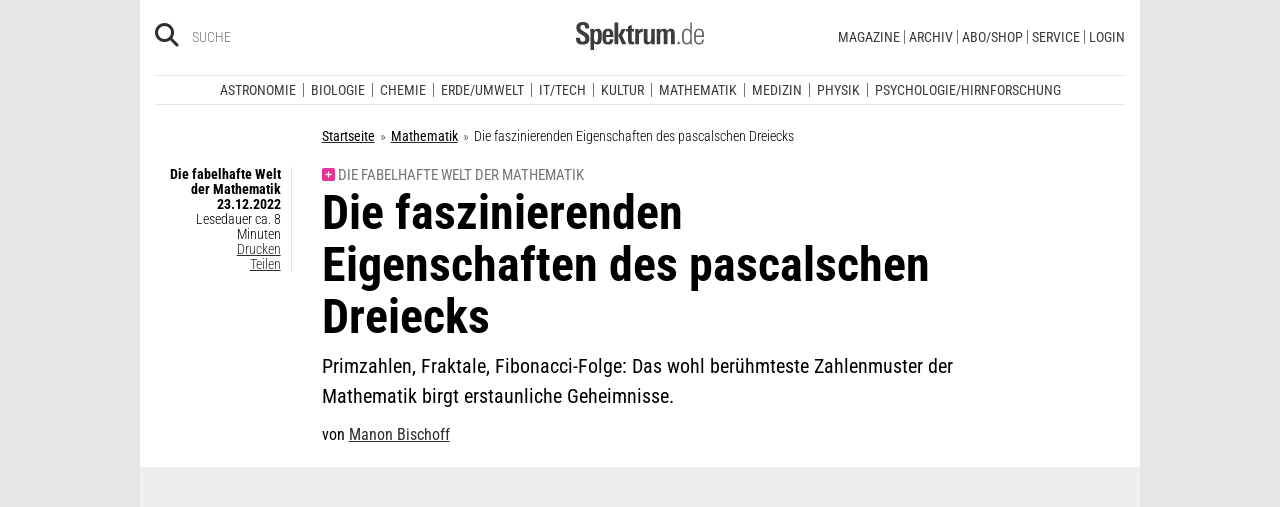

--- FILE ---
content_type: text/html; charset=utf-8
request_url: https://www.spektrum.de/kolumne/die-faszinierenden-eigenschaften-des-pascalschen-dreiecks/2086188
body_size: 25475
content:
        



              <!DOCTYPE html><html class=no-js lang=de><head><meta charset=utf-8><meta content="ie=edge" http-equiv=x-ua-compatible><meta content="width=device-width, initial-scale=1.0" name=viewport><title>Die faszinierenden Eigenschaften des pascalschen Dreiecks - Spektrum der Wissenschaft</title><meta content=/js_css/assets/favicon/browserconfig.xml name=msapplication-config><meta content=#ffffff name=theme-color><link href=https://www.spektrum.de/kolumne/die-faszinierenden-eigenschaften-des-pascalschen-dreiecks/2086188 rel=canonical><meta content="Pascalsches Dreieck,  Zahlentheorie,  Fraktal,  Fabelhafte Mathematik,  Zahlen,  Mathematik,  Fibonacci,  Primzahl,  Blaise Pascal,  Satz des Fermat, Mathematik" name=keywords><meta content="Primzahlen, Fraktale, Fibonacci-Folge: Das pascalsche Dreieck birgt erstaunliche Geheimnisse." name=description><meta content=summary_large_image name=twitter:card><meta content=@spektrum name=twitter:site><meta content=@manon_ym name=twitter:creator><meta content="Die fabelhafte Welt der Mathematik: Die faszinierenden Eigenschaften des pascalschen Dreiecks" property=og:title><meta content=article property=og:type><meta content="Das wohl berühmteste Zahlenmuster der Mathematik birgt erstaunliche Geheimnisse" property=og:description><meta content=https://www.spektrum.de/kolumne/die-faszinierenden-eigenschaften-des-pascalschen-dreiecks/2086188 property=og:url><meta content=https://www.facebook.com/spektrumverlag/ property=article:publisher><meta content=https://www.facebook.com/spektrumverlag/ property=article:author><meta content=https://static.spektrum.de/fm/912/f1920x1080/iStock-1170127416.jpeg property=og:image><meta content=true property=article:opinion><meta content=free property=article:content_tier><meta content=region:de property=article:location><meta content="app-id=940607128" name=apple-itunes-app><meta content="app-id=com.spektrum.digital" name=google-play-app><meta content=max-snippet:-1,max-image-preview:large,max-video-preview:-1 name=robots><meta content=no-referrer-when-downgrade name=referrer><meta content=340704949293332,140340072656965,640411729326413,185384864832651,418231634995324,159053464109265,617256435023684,158772637491795,227433449943,167370110015526,189613381060374,808526069200219,403789883164848,739491659417853,214302245262045,268970676476837,1440913715926131,206472009399335,322104427933027,264350000242348,521518021366835,149926958378505,556674487680260,210945102276037,1450678515186976,420346491396926,211527652194844,137873992951102,296085357091610,272200206153510,278122429054474,537762122967518,169740236398835,241536839295156,361266620551515,186259904826177,343495375786161,464970480253851,1835130316712058,255392254491101,59229643843,134264763255117,353906937962338,324507584265820,1616880788555043,359094474185606,179746130923,382271481790481,125653160915333,340231852789266,200663820094027,660950443946696,703548003083054,430487377070718,153214561500985,261590993930663,690179837715422,313604608769726,252059868144977,303600416564,1978686922357241,754290388009184,1695685417377428,141460296047680,1560268694235873,143052449115733,191368714208840,215391791833780,122038624495702,324950845227,279731145555458,178687228838125,279423218736055,108460652597959,297104280305754,1464779663812914,413735895355931,115513551794556,1479794728957963,551895718182215,436943589677766,117178721653018,6115848166,371508716609,139267936143724,489649457891992,1658850487715102,133045436728938,181867441876675,188063708192333,193691346949,811742145521092,302413256596750,1794201270838679,143076299093134,207128599761096,328116510545096,257666187618430,339988046967,125437194177329,520639961303602,22297920245,296961807034035,113695686489,121519257912174,171560986231651,1654070881530530,341168879741,143932312346551,199235833463190,145327659223282,304238573037854,346209515556394,99912541035,108064145914608,370429855420,170400356321916,273358886101252,370987992963178,1565916643629423,424373190938938,152586274808123,152749531404582,274648772592090,168287986591458,284820978207661,121336764582486,174395066291972,124330454291947,58364190265,114336798618606,177450032338982,460115770673632,526326927441845,401070179903991,35223474166,2055004118104491,227993570999679,121053321387843,146393288729580,37816894428 property=fb:pages><script type=application/ld+json>{"@context":"http://schema.org","@type":"NewsArticle","dateCreated":"2022-12-23T00:00:00+01:00","dateModified":"2022-12-23T12:00:00+01:00","datePublished":"2022-12-23T00:00:00+01:00","headline":"Die faszinierenden Eigenschaften des pascalschen Dreiecks","description":"Primzahlen, Fraktale, Fibonacci-Folge: Das wohl berühmteste Zahlenmuster der Mathematik birgt erstaunliche Geheimnisse.","image":"https://static.spektrum.de/fm/912/f2000x857/iStock-1170127416.jpeg","isAccessibleForFree":false,"keywords":["Pascalsches Dreieck","Zahlentheorie","Fraktal","Fabelhafte Mathematik","Zahlen","Mathematik","Fibonacci","Primzahl","Blaise Pascal","Satz des Fermat"],"mainEntityOfPage":"https://www.spektrum.de/kolumne/die-faszinierenden-eigenschaften-des-pascalschen-dreiecks/2086188","publisher":{"@type":"Organization","logo":{"@type":"ImageObject","url":"https://www.spektrum.de/js_css/assets/img/png/spektrum_logo.png"},"name":"Spektrum.de"},"thumbnailUrl":"https://static.spektrum.de/fm/912/f2000x857/iStock-1170127416.jpeg","url":"https://www.spektrum.de/kolumne/die-faszinierenden-eigenschaften-des-pascalschen-dreiecks/2086188","speakable":[],"author":[{"@type":"Person","name":"Manon Bischoff","url":"https://www.spektrum.de/profil/bischoff/manon/1486871"}]}</script><link href=https://static.spektrum.de rel=preconnect><link href=https://static.spektrum.de/js_css/assets/favicon/apple-touch-icon.png rel=apple-touch-icon sizes=180x180><link href=https://static.spektrum.de/js_css/assets/favicon/favicon-32x32.png rel=icon sizes=32x32 type=image/png><link href=https://static.spektrum.de/js_css/assets/favicon/favicon-16x16.png rel=icon sizes=16x16 type=image/png><link href=https://static.spektrum.de/js_css/assets/favicon/manifest.json rel=manifest><link color=#6b6b6b href=https://static.spektrum.de/js_css/assets/favicon/safari-pinned-tab.svg rel=mask-icon><link href=https://static.spektrum.de/js_css/assets/favicon/favicon.ico rel="shortcut icon"><link href=https://www.spektrum.de/alias/rss/sciviews-videos-aus-der-wissenschaft/1481729 rel=alternate title="SciViews - Videos aus der Wissenschaft" type=application/rss+xml><link href=https://www.spektrum.de/alias/rss/spektrum-de-meistgelesene-artikel/1224665 rel=alternate title="Spektrum.de - Meistgelesene Artikel" type=application/rss+xml><link href=https://www.spektrum.de/alias/rss/spektrum-de-rss-feed/996406 rel=alternate title="Spektrum.de RSS-Feed" type=application/rss+xml><link href=http://www.gehirn-und-geist.de/alias/rss/gehirn-und-geist-rss-feed/982626 rel=alternate title="Gehirn und Geist RSS-Feed" type=application/rss+xml><link href=https://www.spektrum.de/alias/rss/spektrum-der-wissenschaft-rss-feed/982623 rel=alternate title="Spektrum der Wissenschaft RSS-Feed" type=application/rss+xml><link href=http://www.sterne-und-weltraum.de/alias/rss/sterne-und-weltraum-rss-feed/865248 rel=alternate title="Sterne und Weltraum RSS-Feed" type=application/rss+xml><script src=https://static.spektrum.de/js_css/assets/js/jquery.min.js></script><style>.flowplayer.is-ad-visible .fp-ad-container .fp-volume:after, .flowplayer.is-ad-showing .fp-ad-container .fp-volume:after{content:"Anzeige";color:gold;font-size:16px;margin-left:1em;}</style><link href=//www.googletagmanager.com rel=preconnect><link href=https://cdn.cookielaw.org rel=preconnect><link as=font crossorigin="" href=https://static.spektrum.de/js_css/assets/fonts/custom/Roboto_Condensed-300-latin-normal.woff2 rel=preload type=font/woff2><link as=font crossorigin="" href=https://static.spektrum.de/js_css/assets/fonts/custom/Roboto_Condensed-400-latin-normal.woff2 rel=preload type=font/woff2><link as=font crossorigin="" href=https://static.spektrum.de/js_css/assets/fonts/custom/Roboto_Condensed-700-latin-normal.woff2 rel=preload type=font/woff2><link as=font crossorigin="" href=https://static.spektrum.de/js_css/assets/fonts/custom/Roboto_Condensed-300-latin-italic.woff2 rel=preload type=font/woff2><link as=font crossorigin="" href=https://static.spektrum.de/js_css/assets/fonts/custom/Roboto_Condensed-400-latin-italic.woff2 rel=preload type=font/woff2><link as=font crossorigin="" href=https://static.spektrum.de/js_css/assets/fonts/custom/Roboto_Condensed-700-latin-italic.woff2 rel=preload type=font/woff2><link as=font crossorigin="" href=https://static.spektrum.de/js_css/assets/fonts/fontawesome/webfonts/fa-brands-400.woff2 rel=preload type=font/woff2><link as=font crossorigin="" href=https://static.spektrum.de/js_css/assets/fonts/fontawesome/webfonts/fa-regular-400.woff2 rel=preload type=font/woff2><link as=font crossorigin="" href=https://static.spektrum.de/js_css/assets/fonts/fontawesome/webfonts/fa-solid-900.woff2 rel=preload type=font/woff2><link href=https://static.spektrum.de/js_css/assets/css/app.css rel=stylesheet><script>dataLayer = [{
    'content': {
      'id'            : 'cms-2086188',
      'container'     : '1512',
      'type'          : 'Kolumne',
      'series'        : 'Die fabelhafte Welt der Mathematik',
      'online_date'   : '2022-12-23-KW51',
      'category'      : 'Mathematik',
      'categoryurl'   : '/alias/fachgebiet/mathematik/110568/d_sdwv_rss',
      'authors'       : 'Manon Bischoff',
      'keywords'      : ["Blaise Pascal","Fabelhafte Mathematik","Fibonacci","Fraktal","Mathematik","Pascalsches Dreieck","Primzahl","Satz des Fermat","Zahlen","Zahlentheorie",        ]
    },
    'client': {
      'logged'        : 'ja:Einzelzugang',
    }
  }];</script><script>(function(w,d,s,l,i){w[l]=w[l]||[];w[l].push({'gtm.start':
new Date().getTime(),event:'gtm.js'});var f=d.getElementsByTagName(s)[0],
j=d.createElement(s),dl=l!='dataLayer'?'&l='+l:'';j.async=true;j.src=
'//www.googletagmanager.com/gtm.js?id='+i+dl;f.parentNode.insertBefore(j,f);
})(window,document,'script','dataLayer','GTM-NV9D2M');</script><script>var gzipEnabled = false;</script><script>// ---Laden AdController---
  window.adtype = (Math.max( document.documentElement.clientWidth || 0, window.innerWidth || 0 ) < 768) ? 'mobile' : 'desktop';
  const urlParams = new URLSearchParams(window.location.search);
  window.addeployment = urlParams.get('iqdeployment'); 
        function IQSLoader(url) {
        var script = document.createElement("script")
        script.type = "text/javascript";
        script.src = url;
        document.getElementsByTagName("head")[0].appendChild(script);
      }
      var iqd_mode = (function() {
        var dm = window.location.href.toLowerCase();
        return (dm.indexOf('iqdeployment=') > 1) ? dm.split('iqdeployment=')[1].split('&')[0] : 'live';
      })();
      var cdndir = (window.adtype == 'mobile') ? 'cdn_spektrum_mob_digt' : 'cdn_spektrum_digt';
      var cdndomain = (iqd_mode=='live') ? 'static.spektrum.de/js_css/iqd' : 's3-eu-central-1.amazonaws.com/prod.iqdcontroller.iqdigital'
      IQSLoader("https://" + cdndomain + '/' + cdndir + '/' + iqd_mode + "/iqadcontroller"+ (function() {return gzipEnabled ? ".js.gz" : ".js"})());</script><script>(function() {
    window.AdController = {
    i: null, // page info
    q: [], // render queue
    f: false, // is finalized
    s: false, // is staged
    n: false, // is initialized
    r: null, // ready function
    c: [], // command queue
    setPageInfo: function(i) {
    window.AdController.i = i;
    },
    stage: function() {
    window.AdController.s = true;
    },
    initialize: function() {
    window.AdController.n = true;
    },
    render: function(n, c) {
    window.AdController.q.push([n, c]);
    },
    finalize: function() {
    window.AdController.f = true;
    },
    ready: function(callback) {
    window.AdController.r = callback;
    },
    startLoadCycle: function() {
    window.AdController.c.push(['startLoadCycle']);
    },
    reload: function(p, t) {
    window.AdController.c.push(['reload', p, t]);
    },
    reinitialize: function(i) {
    window.AdController.c.push(['reinitialize', i]);
    }
    };
    })();</script><script>if (typeof AdController !== 'undefined') {
      var pubCmsObject = {
        $handle: "artikel",
        $autoSizeFrames: true,
        level2: "mathematik",
        level3: "",
        level4: "",
        keywords: "mathematik,blaisepascal,fabelhaftemathematik,fibonacci,fraktal,mathematik,pascalschesdreieck,primzahl,satzdesfermat,zahlen,zahlentheorie",
        tma: "",
        platform: window.adtype,
      }
      let pooolgroup = sessionStorage.getItem('pooolgroup');
      let user = sessionStorage.getItem('act_hash');
      if (user != null) {
        pubCmsObject.userData = {
          hashedemail: user,
        }
        let usrgroup = "iqdlogin";
        if (pooolgroup != null) {
          if (pooolgroup=="woche-d") {
            usrgroup = "iqdpaid";
          }
        }
        pubCmsObject.keywords = pubCmsObject.keywords + "," + usrgroup;
      }
      AdController.setPageInfo(pubCmsObject);

      try{
         AdController.stage();
      } catch (e){}
    }</script><script>if (typeof AdController !== 'undefined') {
            AdController.initialize();
    }</script><script id=ebx async class=optanon-category-C0002 src=https://applets.ebxcdn.com/ebx.js type=text/plain></script><body class=article><noscript><iframe height=0 src="//www.googletagmanager.com/ns.html?id=GTM-NV9D2M" style=display:none;visibility:hidden width=0></iframe></noscript><a id=top class=jump-to-content href=#main title="Direkt zum Inhalt">Direkt zum Inhalt</a><aside class=hide-for-print><div class=iqdcontainer data-device=mobile data-placement=pos_header></div><div class=iqdcontainer data-device=desktop data-placement=pos_header></div></aside><div id=page-wrap><header><div class="header__top row"><div class="columns small-12"><span class="hide-for-print small-nav-toggle" data-hide-for=medium data-responsive-toggle=nav><button aria-label="Zur Hauptnavigation springen" class="fa-bars fas" data-toggle="" type=button></button></span><div class="header__top__search hide-for-print show-for-medium"><span class=header__top__search__icon><a href=/suche/ title=Suche><i aria-hidden=true class="fa-search fas"></i></a></span><input aria-label="Bitte Suchbegriff eingeben" class="epoq_expertinput header__top__search__term" placeholder=Suche tabindex=0 type=text></div><div class=header__top__logo><a class=img href=/><svg xmlns=http://www.w3.org/2000/svg viewbox="0 0 330.24 71.39"><g><title>Spektrum.de Logo</title><path d=M17.14,57.71C4.46,57.71,0,52.94,0,40.5v-.61H10.45v.69c0,4.84.61,9.6,6.76,9.6,4.46,0,6.92-2.54,6.92-7,0-4.76-3.46-6.76-8.22-9.68l-4.23-2.61C5.53,27,.77,23.59.77,14.91.77,4.07,8,0,18,0,28.12,0,33.81,3.69,33.81,14.22v2.15H23.59V15c0-4.07-.92-7.45-6.07-7.45-4.07,0-6.38,2.61-6.38,6.53,0,4.46,3.69,6.84,7.92,9.38l3.69,2.23C30,30,34.5,33.2,34.5,42.34,34.5,53.79,27.36,57.71,17.14,57.71Z style=fill:var(--color-logo);fill-rule:nonzero;></path><path d=M55.17,57.4c-3.69,0-6.61-1.08-8.53-4.15V71.39H37.11V27c0-.54-.15-8.53-.23-9.07h9.3L46.26,22a11.36,11.36,0,0,1,9.68-5c10.14,0,10.45,8.68,10.45,20C66.39,47.87,65.39,57.4,55.17,57.4Zm-3.3-34.27c-5.15,0-5.38,7.76-5.38,14.68,0,7.15.77,13.45,5.38,13.45s4.92-8.84,4.92-14.68C56.78,29.28,56.4,23.13,51.87,23.13Z style=fill:var(--color-logo);fill-rule:nonzero;></path><path d=M77.53,38.34V41.8c0,6.61,1.23,9.53,4.92,9.53,4.07,0,4.76-3.92,4.76-7.53h9.07c-.38,9.53-4.46,13.75-13.83,13.75-13.52,0-14.37-9.07-14.37-19.9C68.08,27,69.69,17,83,17c13.52,0,13.52,10.14,13.52,21.36Zm9.38-10.6c-.38-2.61-1.38-4.53-4.3-4.53-3.07,0-4.3,2-4.76,5.07A30.4,30.4,0,0,0,77.53,33h9.61A30.94,30.94,0,0,0,86.9,27.74Z style=fill:var(--color-logo);fill-rule:nonzero;></path><path d=M99.42,56.63V1.08H109V56.63Zm19.67,0-9.91-21.9L118.1,17.9h10.37l-9.53,16.52L129.7,56.63Z style=fill:var(--color-logo);fill-rule:nonzero;></path><path d=M145,57.09c-8.22,0-10.76-2.38-10.76-10.6V24.13h-5.15V17.9h5.15V11.3l9.53-3.92V17.9h6.07v6.22h-6.07v21c0,3.53.46,5.3,4,5.3.84,0,1.69-.15,2.61-.23v6.53A31.09,31.09,0,0,1,145,57.09Z style=fill:var(--color-logo);fill-rule:nonzero;></path><path d=M170.65,25.59c-6.22,0-8.22,3.61-8.22,9.38V56.63H152.9V24.9c0-.46-.15-6.53-.15-7h9.14l.08,5c2.15-4.23,5.23-5.69,9.84-5.69h.46v8.53A11.47,11.47,0,0,0,170.65,25.59Z style=fill:var(--color-logo);fill-rule:nonzero;></path><path d=M194,56.63l-.08-4.15a10.42,10.42,0,0,1-9.22,4.92c-7.07,0-10.07-3.61-10.07-10.91V17.9h9.53V43.8c0,3.3.08,7.45,4.46,7.45,4.15,0,5.23-4.84,5.23-8.22V17.9h9.53V50.26c0,2.46.15,4.15.31,6.38Z style=fill:var(--color-logo);fill-rule:nonzero;></path><path d=M245.11,56.63V30c0-4-.69-6.76-4.07-6.76-4.15,0-4.92,5.3-4.92,8.68V56.63h-9.53V29.81c0-3.07-.31-6.53-4-6.53-4.23,0-5,4.92-5,8.68V56.63h-9.53V23.21a40.91,40.91,0,0,0-.31-5.3h9.45l.08,4.38a11.1,11.1,0,0,1,9.38-5.3c4.84,0,7.07,2.23,8.61,5.38,2.54-3.3,5.38-5.38,9.61-5.38,7.45,0,9.76,4.69,9.76,12.91V56.63Z style=fill:var(--color-logo);fill-rule:nonzero;></path><path d=M262.16,56.63V50.56h5.46v6.07Z style=fill:var(--color-logo-alt);fill-rule:nonzero;></path><path d=M295,56.63,294.9,52c-2.3,3.61-4.69,5.23-9.07,5.23-11.68,0-12.37-11.76-12.37-20.9,0-8.53,1.77-19.29,12.37-19.29,4.76,0,7,1.69,8.68,4.53V1.08h4.38v48.1c0,2.46.15,5,.31,7.45Zm-8.68-35.89c-8,0-8.38,9.53-8.38,15.68,0,10,1.15,17.06,8,17.06,8.61,0,8.84-8.3,8.84-15.91C294.74,28.2,294.13,20.75,286.29,20.75Z style=fill:var(--color-logo-alt);fill-rule:nonzero;></path><path d=M309.26,38v2.23c0,8.61,1.31,13.68,8.22,13.68,6.61,0,7.91-4.07,8.14-9.07H330c-.31,7.07-3.07,12.6-12.53,12.6-11,0-12.76-8.15-12.76-18,0-10.3.08-22.36,13.22-22.36,9.91,0,12.29,6.84,12.29,15.83V38Zm16.37-8.3c-.31-4.69-2.15-9.07-7.61-9.07-5.76,0-7.91,3.84-8.45,8.76q-.23,2.54-.23,5.07h16.37C325.71,33.43,325.71,31.2,325.63,29.66Z style=fill:var(--color-logo-alt);fill-rule:nonzero;></path></g></svg></a></div><a class="header__top__login hide-for-print show-for-small-only" href="/login?url=https://www.spektrum.de/kolumne/die-faszinierenden-eigenschaften-des-pascalschen-dreiecks/2086188" title=Login><i class="fa-circle-user fa-regular"></i></a><nav class="header__top__nav hide-for-print menu-simple show-for-medium"><ul class="header__top__nav__menu menu"><li class="context item"><a aria-control=submenu-magazine aria-expanded=false aria-haspopup=true href=# tabindex=0>Magazine</a><nav id=submenu-magazine aria-hidden=true aria-label=Magazine class=header__top__nav__context><ul class="header__top__nav__context__menu no-bullet" role=menu><li><a href=/index/spektrum-alle-premiuminhalte-auf-einen-blick/2286077>Spektrum+</a><li><a href=/magazin/spektrum-der-wissenschaft/>Spektrum der Wissenschaft</a><li><a href=/die-woche/>Spektrum - Die Woche</a><li><a href=/shop/spektrum-psychologie/abo/>Spektrum Psychologie</a><li><a href=/shop/spektrum-geschichte/abo/>Spektrum Geschichte</a><li><a href=/shop/spektrum-gesundheit/abo/>Spektrum Gesundheit</a><li><a href=/magazin/gehirn-und-geist/>Gehirn&Geist</a><li><a href=/magazin/sterne-und-weltraum/>Sterne und Weltraum</a><li><a href=/shop/spektrum-kompakt/>Spektrum Kompakt</a></ul></nav><li class="context item"><a aria-control=submenu-archiv aria-expanded=false aria-haspopup=true href=# tabindex=0>Archiv</a><nav id=submenu-archiv aria-hidden=true aria-label=Archiv class=header__top__nav__context><ul class="header__top__nav__context__menu no-bullet" role=menu><li><a href=/shop/spektrum-der-wissenschaft/archiv/>Spektrum der Wissenschaft</a><li><a href=/index/spektrum-alle-premiuminhalte-auf-einen-blick/2286077>Spektrum+</a><li><a href=https://www.spektrum.de/shop/spektrum-die-woche/archiv/>Spektrum - Die Woche</a><li><a href=https://www.spektrum.de/shop/gehirn-und-geist/archiv/>Gehirn&Geist</a><li><a href=/shop/sterne-und-weltraum/archiv/>Sterne und Weltraum</a><li><a href=/shop/spektrum-kompakt/>Spektrum Kompakt</a><li><a href=/shop/spektrum-psychologie/archiv/>Spektrum Psychologie</a><li><a href=/shop/spektrum-geschichte/archiv/>Spektrum Geschichte</a><li><a href=/shop/spektrum-gesundheit/archiv/>Spektrum Gesundheit</a><li><a href=/shop/spektrum-edition/archiv/>Spektrum edition</a><li><a href=/shop/spektrum-spezial/biologie-medizin-hirnforschung/archiv/>Spezial Biologie/Medizin/Hirnforschung</a><li><a href=/shop/spektrum-spezial/physik-mathematik-technik/archiv/>Spezial Physik/Mathematik/Technik</a></ul></nav><li class="context item"><a aria-control=submenu-abo_shop aria-expanded=false aria-haspopup=true href=# tabindex=0>Abo/Shop</a><nav id=submenu-abo_shop aria-hidden=true aria-label=Abo/Shop class=header__top__nav__context><ul class="header__top__nav__context__menu no-bullet" role=menu><li><a href=/shop/>Spektrum Shop</a><li><a href=https://ocs.spektrum.de/>Mein Konto</a><li><a href=https://ocs.spektrum.de/>Meine Downloads</a><li><a href=/live/>Spektrum Live</a><li><a href=/aktion/abovorteile>AboVorteile</a></ul></nav><li class="context item"><a aria-control=submenu-service aria-expanded=false aria-haspopup=true href=# tabindex=0>Service</a><nav id=submenu-service aria-hidden=true aria-label=Service class=header__top__nav__context><ul class="header__top__nav__context__menu no-bullet" role=menu><li><a href=/newsletter/>Newsletter</a><li><a href=/lexikon/>Lexika</a><li><a href=https://ocs.spektrum.de/faq>FAQ</a><li><a href=https://www.spektrum.de/info/presse/>Presse</a><li><a href=/alias/info/angebote-fuer-schulen/2175531>Angebote für Schulen</a><li><a href=/info/kontakt/>Wo kaufen?</a><li><a href=/info/kontakt/>Kontakt</a><li><a href=/info/mediadaten/>Mediadaten</a></ul></nav><li class=item><a class="sso-login user-login" href="/login?url=https://www.spektrum.de/kolumne/die-faszinierenden-eigenschaften-des-pascalschen-dreiecks/2086188">Login</a></ul></nav></div></div><div class="header__middle hide-for-print row show-for-small-only"><nav class="columns header__middle__nav small-12"><ul class="align-center menu menu-horizontal"><li><a href=/news/>Heute aktuell</a><li><a href=/index/entdecken-sie-die-beliebtesten-artikel/1374084>Meistgelesen</a><li><a href=/index/neuerscheinungen/1533949>Neuerscheinungen</a></ul></nav></div><div class="header__bottom hide-for-print row"><div id=nav class="columns small-12"><div class="collapse row"><nav class="columns header__bottom__search show-for-small-only small-12"><div class=input-group><span class=header__bottom__search__icon><i aria-hidden=true class="fa-search fas"></i></span><input aria-label="Bitte Suchbegriff eingeben" autocomplete=off class="epoq_expertinput header__bottom__search__term input-group-field ui-autocomplete-input" placeholder=Suche type=text></div></nav><nav class="columns header__bottom__nav medium-12 small-6"><h2 class=show-for-small-only>Fachgebiete</h2><ul class=menu><li class=item><a aria-controls=submenu-astronomie aria-expanded=false aria-haspopup=true href=/astronomie tabindex=0>Astronomie</a><nav id=submenu-astronomie aria-hidden=true aria-label=Astronomie class="astro header__bottom__nav__context show-for-medium" data-id=1503693><div class=wrap><ul class="header__bottom__nav__context__menu no-bullet"><li><a href=/news/astronomie/ tabindex=0>News</a><li><a href=/thema/astronomie/ tabindex=0>Themen</a><li><a href=/wissen/astronomie/ tabindex=0>Wissen</a><li><a href=/kolumne/astronomie/ tabindex=0>Kolumnen</a><li><a href=/podcast/astronomie/ tabindex=0>Podcasts</a><li><a href=https://scilogs.spektrum.de/network-tax/category/astronomie/ tabindex=0>SciLogs</a><li><a href=/video/astronomie/ tabindex=0>Videos</a><li><a href=/bilder/astronomie/ tabindex=0>Bilder</a><li><a href=/rezension/astronomie/ tabindex=0>Rezensionen</a><li><a href=/quiz/astronomie/ tabindex=0>Quiz</a><li><a href=/leserbilder/astronomie/ tabindex=0>Leserbilder</a><li><a href=/szenenews/astronomie/ tabindex=0>Szenenews</a><li><a href=/shop/fachgebiet/astronomie/ tabindex=0>Produkte</a></ul><div class=header__bottom__nav__context__cover></div><div class=header__bottom__nav__context__news></div></div></nav><li class=item><a aria-controls=submenu-biologie aria-expanded=false aria-haspopup=true href=/biologie tabindex=0>Biologie</a><nav id=submenu-biologie aria-hidden=true aria-label=Biologie class="header__bottom__nav__context show-for-medium" data-id=1503695><div class=wrap><ul class="header__bottom__nav__context__menu no-bullet"><li><a href=/news/biologie/ tabindex=0>News</a><li><a href=/thema/biologie/ tabindex=0>Themen</a><li><a href=/wissen/biologie/ tabindex=0>Wissen</a><li><a href=/studium-beruf/biologie/ tabindex=0>Studium &amp; Beruf</a><li><a href=/kolumne/biologie/ tabindex=0>Kolumnen</a><li><a href=/podcast/biologie/ tabindex=0>Podcasts</a><li><a href=https://scilogs.spektrum.de/network-tax/category/biologie/ tabindex=0>SciLogs</a><li><a href=/bilder/biologie/ tabindex=0>Bilder</a><li><a href=/rezension/biologie/ tabindex=0>Rezensionen</a><li><a href=/quiz/biologie/ tabindex=0>Quiz</a><li><a href=/video/biologie/ tabindex=0>Video</a><li><a href=/shop/fachgebiet/biologie/ tabindex=0>Produkte</a></ul><div class=header__bottom__nav__context__cover></div><div class=header__bottom__nav__context__news></div></div></nav><li class=item><a aria-controls=submenu-chemie aria-expanded=false aria-haspopup=true href=/chemie tabindex=0>Chemie</a><nav id=submenu-chemie aria-hidden=true aria-label=Chemie class="header__bottom__nav__context show-for-medium" data-id=1503697><div class=wrap><ul class="header__bottom__nav__context__menu no-bullet"><li><a href=/news/chemie/ tabindex=0>News</a><li><a href=/thema/chemie/ tabindex=0>Themen</a><li><a href=/wissen/chemie/ tabindex=0>Wissen</a><li><a href=/kolumne/chemie/ tabindex=0>Kolumnen</a><li><a href=/podcast/chemie/ tabindex=0>Podcasts</a><li><a href=https://scilogs.spektrum.de/network-tax/category/chemie/ tabindex=0>SciLogs</a><li><a href=/bilder/chemie/ tabindex=0>Bilder</a><li><a href=/rezension/chemie/ tabindex=0>Rezensionen</a><li><a href=/quiz/chemie/ tabindex=0>Quiz</a><li><a href=/video/chemie/ tabindex=0>Video</a><li><a href=/shop/fachgebiet/chemie/ tabindex=0>Produkte</a></ul><div class=header__bottom__nav__context__cover></div><div class=header__bottom__nav__context__news></div></div></nav><li class=item><a aria-controls=submenu-erde_umwelt aria-expanded=false aria-haspopup=true href=/erde-umwelt tabindex=0>Erde/Umwelt</a><nav id=submenu-erde_umwelt aria-hidden=true aria-label=Erde/Umwelt class="header__bottom__nav__context show-for-medium" data-id=1503699><div class=wrap><ul class="header__bottom__nav__context__menu no-bullet"><li><a href=/news/erde-umwelt/ tabindex=0>News</a><li><a href=/thema/erde-umwelt/ tabindex=0>Themen</a><li><a href=/wissen/erde-umwelt/ tabindex=0>Wissen</a><li><a href=/kolumne/erde-umwelt/ tabindex=0>Kolumnen</a><li><a href=/podcast/erde-umwelt/ tabindex=0>Podcasts</a><li><a href=https://scilogs.spektrum.de/network-tax/category/erde-umwelt/ tabindex=0>SciLogs</a><li><a href=/bilder/erde-umwelt/ tabindex=0>Bilder</a><li><a href=/rezension/erde-umwelt/ tabindex=0>Rezensionen</a><li><a href=/quiz/erde-umwelt/ tabindex=0>Quiz</a><li><a href=/shop/fachgebiet/erde-umwelt/ tabindex=0>Produkte</a><li><a href=/video/erde-umwelt/ tabindex=0>Video</a></ul><div class=header__bottom__nav__context__cover></div><div class=header__bottom__nav__context__news></div></div></nav><li class=item><a aria-controls=submenu-it_tech aria-expanded=false aria-haspopup=true href=/technik tabindex=0>IT/Tech</a><nav id=submenu-it_tech aria-hidden=true aria-label=IT/Tech class="header__bottom__nav__context show-for-medium" data-id=1503701><div class=wrap><ul class="header__bottom__nav__context__menu no-bullet"><li><a href=/news/technik/ tabindex=0>News</a><li><a href=/thema/technik/ tabindex=0>Themen</a><li><a href=/wissen/technik/ tabindex=0>Wissen</a><li><a href=/kolumne/technik/ tabindex=0>Kolumnen</a><li><a href=/podcast/technik/ tabindex=0>Podcasts</a><li><a href=https://scilogs.spektrum.de/network-tax/category/technik/ tabindex=0>SciLogs</a><li><a href=/bilder/technik/ tabindex=0>Bilder</a><li><a href=/rezension/technik/ tabindex=0>Rezensionen</a><li><a href=/quiz/technik/ tabindex=0>Quiz</a><li><a href=/video/technik/ tabindex=0>Video</a><li><a href=/shop/fachgebiet/technik/ tabindex=0>Produkte</a></ul><div class=header__bottom__nav__context__cover></div><div class=header__bottom__nav__context__news></div></div></nav><li class=item><a aria-controls=submenu-kultur aria-expanded=false aria-haspopup=true href=/kultur tabindex=0>Kultur</a><nav id=submenu-kultur aria-hidden=true aria-label=Kultur class="header__bottom__nav__context show-for-medium" data-id=1503703><div class=wrap><ul class="header__bottom__nav__context__menu no-bullet"><li><a href=/news/kultur/ tabindex=0>News</a><li><a href=/thema/kultur/ tabindex=0>Themen</a><li><a href=/wissen/kultur/ tabindex=0>Wissen</a><li><a href=/kolumne/kultur/ tabindex=0>Kolumnen</a><li><a href=/podcast/kultur/ tabindex=0>Podcasts</a><li><a href=https://scilogs.spektrum.de/network-tax/category/kultur/ tabindex=0>SciLogs</a><li><a href=/bilder/kultur/ tabindex=0>Bilder</a><li><a href=/rezension/kultur/ tabindex=0>Rezensionen</a><li><a href=/quiz/kultur/ tabindex=0>Quiz</a><li><a href=/video/kultur/ tabindex=0>Video</a><li><a href=/shop/fachgebiet/kultur/ tabindex=0>Produkte</a></ul><div class=header__bottom__nav__context__cover></div><div class=header__bottom__nav__context__news></div></div></nav><li class=item><a aria-controls=submenu-mathematik aria-expanded=false aria-haspopup=true href=/mathematik tabindex=0>Mathematik</a><nav id=submenu-mathematik aria-hidden=true aria-label=Mathematik class="header__bottom__nav__context show-for-medium" data-id=1503705><div class=wrap><ul class="header__bottom__nav__context__menu no-bullet"><li><a href=/news/mathematik/ tabindex=0>News</a><li><a href=/thema/mathematik/ tabindex=0>Themen</a><li><a href=/wissen/mathematik/ tabindex=0>Wissen</a><li><a href=/kolumne/mathematik/ tabindex=0>Kolumnen</a><li><a href=/podcast/mathematik/ tabindex=0>Podcasts</a><li><a href=https://scilogs.spektrum.de/network-tax/category/mathematik/ tabindex=0>SciLogs</a><li><a href=/bilder/mathematik/ tabindex=0>Bilder</a><li><a href=/rezension/mathematik/ tabindex=0>Rezensionen</a><li><a href=/quiz/mathematik/ tabindex=0>Quiz</a><li><a href=/video/mathematik/ tabindex=0>Video</a><li><a href=/shop/fachgebiet/mathematik/ tabindex=0>Produkte</a></ul><div class=header__bottom__nav__context__cover></div><div class=header__bottom__nav__context__news></div></div></nav><li class=item><a aria-controls=submenu-medizin aria-expanded=false aria-haspopup=true href=/medizin tabindex=0>Medizin</a><nav id=submenu-medizin aria-hidden=true aria-label=Medizin class="header__bottom__nav__context show-for-medium" data-id=1503707><div class=wrap><ul class="header__bottom__nav__context__menu no-bullet"><li><a href=/news/medizin/ tabindex=0>News</a><li><a href=/thema/medizin/ tabindex=0>Themen</a><li><a href=/wissen/medizin/ tabindex=0>Wissen</a><li><a href=/kolumne/medizin/ tabindex=0>Kolumnen</a><li><a href=/podcast/medizin/ tabindex=0>Podcasts</a><li><a href=https://scilogs.spektrum.de/network-tax/category/medizin/ tabindex=0>SciLogs</a><li><a href=/bilder/medizin/ tabindex=0>Bilder</a><li><a href=/rezension/medizin/ tabindex=0>Rezensionen</a><li><a href=/quiz/medizin/ tabindex=0>Quiz</a><li><a href=/video/medizin/ tabindex=0>Video</a><li><a href=/shop/fachgebiet/medizin/ tabindex=0>Produkte</a></ul><div class=header__bottom__nav__context__cover></div><div class=header__bottom__nav__context__news></div></div></nav><li class=item><a aria-controls=submenu-physik aria-expanded=false aria-haspopup=true href=/physik tabindex=0>Physik</a><nav id=submenu-physik aria-hidden=true aria-label=Physik class="header__bottom__nav__context show-for-medium" data-id=1503709><div class=wrap><ul class="header__bottom__nav__context__menu no-bullet"><li><a href=/news/physik/ tabindex=0>News</a><li><a href=/thema/physik/ tabindex=0>Themen</a><li><a href=/wissen/physik/ tabindex=0>Wissen</a><li><a href=/kolumne/physik/ tabindex=0>Kolumnen</a><li><a href=/podcast/physik/ tabindex=0>Podcasts</a><li><a href=https://scilogs.spektrum.de/network-tax/category/physik/ tabindex=0>SciLogs</a><li><a href=/bilder/physik/ tabindex=0>Bilder</a><li><a href=/rezension/physik/ tabindex=0>Rezensionen</a><li><a href=/quiz/physik/ tabindex=0>Quiz</a><li><a href=/video/physik/ tabindex=0>Video</a><li><a href=/shop/fachgebiet/physik/ tabindex=0>Produkte</a></ul><div class=header__bottom__nav__context__cover></div><div class=header__bottom__nav__context__news></div></div></nav><li class=item><a aria-controls=submenu-psychologie_hirnforschung aria-expanded=false aria-haspopup=true href=/psychologie-hirnforschung tabindex=0>Psychologie/Hirnforschung</a><nav id=submenu-psychologie_hirnforschung aria-hidden=true aria-label=Psychologie/Hirnforschung class="header__bottom__nav__context show-for-medium" data-id=1503711><div class=wrap><ul class="header__bottom__nav__context__menu no-bullet"><li><a href=/news/psychologie-hirnforschung/ tabindex=0>News</a><li><a href=/thema/psychologie-hirnforschung/ tabindex=0>Themen</a><li><a href=/wissen/psychologie-hirnforschung/ tabindex=0>Wissen</a><li><a href=/kolumne/psychologie-hirnforschung/ tabindex=0>Kolumnen</a><li><a href=/podcast/psychologie-hirnforschung/ tabindex=0>Podcasts</a><li><a href=https://scilogs.spektrum.de/network-tax/category/psychologie-hirnforschung/ tabindex=0>SciLogs</a><li><a href=/bilder/psychologie-hirnforschung/ tabindex=0>Bilder</a><li><a href=/rezension/psychologie-hirnforschung/ tabindex=0>Rezensionen</a><li><a href=/quiz/psychologie-hirnforschung/ tabindex=0>Quiz</a><li><a href=/video/psychologie-hirnforschung/ tabindex=0>Video</a><li><a href=/shop/fachgebiet/psychologie/ tabindex=0>Produkte</a></ul><div class=header__bottom__nav__context__cover></div><div class=header__bottom__nav__context__news></div></div></nav></ul></nav><nav class="columns header__bottom__nav show-for-small-only small-6"><h2>Services</h2><ul class=menu><li class=item><a href=/index/spektrum-alle-premiuminhalte-auf-einen-blick/2286077>Spektrum+</a><li class=item><a href=/suche/>Suche</a><li class=item><a href=/shop/>Abo/Shop</a><li class=item><a href=/lexikon/>Lexika</a><li class=item><a href=/live/>Spektrum Live</a><li class=item><a href=/aktion/abovorteile>Abovorteile</a><li class=item><a href=/newsletter/>Newsletter</a><li class=item><a href=https://www.spektrum.de/info/kontakt/>Kontakt</a><li class=item><a class="sso-login user-login" href="/login?url=https://www.spektrum.de/kolumne/die-faszinierenden-eigenschaften-des-pascalschen-dreiecks/2086188">Login</a></ul></nav></div></div></div></header><div id=main><aside class="collapse hide-for-print row"><div class=iqdcontainer data-device=desktop data-placement=pos_1></div></aside><article class="content pw-premium"><div class=row><div aria-label="Sie befinden sich hier:" class="columns medium-8 medium-offset-2 small-12" role=navigation><ol class=breadcrumbs itemscope itemtype=http://schema.org/BreadcrumbList><li itemprop=itemListElement itemscope itemtype=https://schema.org/ListItem><a class=line href=/ itemprop=item><span itemprop=name>Startseite</span></a><meta content=1 itemprop=position><li itemprop=itemListElement itemscope itemtype=https://schema.org/ListItem><a class=line href=/mathematik itemprop=item><span itemprop=name>Mathematik</span></a><meta content=2 itemprop=position><li itemprop=itemListElement itemscope itemtype=https://schema.org/ListItem><span class=show-for-sr>Aktuelle Seite: </span><h1 itemprop=name>Die faszinierenden Eigenschaften des pascalschen Dreiecks</h1><meta content=3 itemprop=position></ol></div></div><div class=row><aside class="columns medium-2 small-12"><ul class="content__meta no-bullet text-right"><li class="content__meta__category hide-for-print item">Die fabelhafte Welt der Mathematik <li class="content__meta__date item">23.12.2022 <li class="content__meta__reading_duration hide-for-print item">Lesedauer ca. 8 Minuten <li class="content__meta__print hide-for-print item show-for-medium"><a class=line href=javascript:window.customPrint();>Drucken</a><li class="content__meta__share context hide-for-print item show-for-medium"><a class=line href=#>Teilen</a><div class=content__meta__share__context><ul class="content__meta__share__context__menu menu"><li><a aria-label="Bei Facebook teilen" class="img popup" href="https://www.facebook.com/sharer/sharer.php?u=https%3A%2F%2Fwww.spektrum.de%2Fkolumne%2Fdie-faszinierenden-eigenschaften-des-pascalschen-dreiecks%2F2086188" role=button target=_blank title="Bei Facebook teilen"><i class="fa-facebook-square fab"></i></a><li><a aria-label="Bei Bluesky teilen" class="img popup" href="https://bsky.app/intent/compose?text=Die+faszinierenden+Eigenschaften+des+pascalschen+Dreiecks%0Ahttps%3A%2F%2Fwww.spektrum.de%2Fkolumne%2Fdie-faszinierenden-eigenschaften-des-pascalschen-dreiecks%2F2086188" role=button target=_blank title="Bei Bluesky teilen"><i class="fa-brands fa-square-bluesky"></i></a><li><a aria-label="Bei Threads teilen" class="img popup" href="https://www.threads.net/intent/post?text=Die+faszinierenden+Eigenschaften+des+pascalschen+Dreiecks&amp;url=https%3A%2F%2Fwww.spektrum.de%2Fkolumne%2Fdie-faszinierenden-eigenschaften-des-pascalschen-dreiecks%2F2086188" role=button target=_blank title="Bei Threads teilen"><i class="fa-brands fa-square-threads"></i></a><li><a aria-label="Bei X teilen" class="img popup" href="https://x.com/intent/post?text=Die+faszinierenden+Eigenschaften+des+pascalschen+Dreiecks&amp;url=https%3A%2F%2Fwww.spektrum.de%2Fkolumne%2Fdie-faszinierenden-eigenschaften-des-pascalschen-dreiecks%2F2086188" role=button target=_blank title="Bei X teilen"><i class="fa-brands fa-square-x-twitter"></i></a><li><a aria-label="Bei XING teilen" class="img popup" href="https://www.xing.com/social_plugins/share?url=https%3A%2F%2Fwww.spektrum.de%2Fkolumne%2Fdie-faszinierenden-eigenschaften-des-pascalschen-dreiecks%2F2086188" role=button target=_blank title="Bei XING teilen"><i class="fa-xing-square fab"></i></a><li><a aria-label="Bei LinkedIn teilen" class="img popup" href="https://www.linkedin.com/shareArticle?mini=true&amp;summary=Primzahlen%2C+Fraktale%2C+Fibonacci-Folge%3A+Das+wohl+ber%C3%BChmteste+Zahlenmuster+der+Mathematik+birgt+erstaunliche+Geheimnisse.…&amp;title=Die+faszinierenden+Eigenschaften+des+pascalschen+Dreiecks&amp;url=https%3A%2F%2Fwww.spektrum.de%2Fkolumne%2Fdie-faszinierenden-eigenschaften-des-pascalschen-dreiecks%2F2086188" role=button target=_blank title="Bei LinkedIn teilen"><i class="fa-linkedin fab"></i></a><li class="flipboard stacked"><a aria-label="Bei Flipboard teilen" class="img popup" href="https://share.flipboard.com/bookmarklet/popout?v=2&title=Die+faszinierenden+Eigenschaften+des+pascalschen+Dreiecks&url=https%3A%2F%2Fwww.spektrum.de%2Fkolumne%2Fdie-faszinierenden-eigenschaften-des-pascalschen-dreiecks%2F2086188" role=button target=_blank title="Bei Flipboard teilen"><span class=fa-stack><i aria-hidden=true class="fa-flipboard fa-stack-1x fab"></i><i aria-hidden=true class="fa-square fa-stack-1x far"></i></span></a><li><a aria-label="Per E-Mail versenden" class=img href="mailto:?subject=Die%20faszinierenden%20Eigenschaften%20des%20pascalschen%20Dreiecks&amp;body=https%3A%2F%2Fwww.spektrum.de%2Fkolumne%2Fdie-faszinierenden-eigenschaften-des-pascalschen-dreiecks%2F2086188" role=button title="Per E-Mail versenden"><i class="fa-envelope-square fas"></i></a><li class=show-for-small-only><a aria-label="Bei Whatsapp teilen" class="img popup" href="whatsapp://send?text=Die+faszinierenden+Eigenschaften+des+pascalschen+Dreiecks+https%3A%2F%2Fwww.spektrum.de%2Fkolumne%2Fdie-faszinierenden-eigenschaften-des-pascalschen-dreiecks%2F2086188" role=button target=_blank title="Bei Whatsapp teilen"><i class="fa-whatsapp-square fab"></i></a></ul></div></ul></aside><header class="columns medium-8 small-12"><h2><span class=content__kicker><i aria-label=Spektrum+ class="fa-solid fa-square-plus"></i> Die fabelhafte Welt der Mathematik</span><span class=sr-only>: </span><span class=content__title>Die faszinierenden Eigenschaften des pascalschen Dreiecks</span></h2><div class=content__intro>Primzahlen, Fraktale, Fibonacci-Folge: Das wohl berühmteste Zahlenmuster der Mathematik birgt erstaunliche Geheimnisse.</div><div class=content__author><span>von <a class=line href=https://www.spektrum.de/profil/bischoff/manon/1486871>Manon Bischoff</a></span></div></header></div><div class="collapse row"><div class="columns small-12"><figure class="image image__article image__article__top"><div class="img-wrapper th__2000_857"><img alt="Das pascalsche Dreieck in einem Weihnachtsbaum" class=full src=https://static.spektrum.de/fm/912/f2000x857/iStock-1170127416.jpeg title="Das pascalsche Dreieck in einem Weihnachtsbaum"></div><figcaption><div class=row><i id=toggle-caption class="fa-angle-double-down fas"></i><div class="columns medium-9 medium-offset-1 small-12"><div class=image-copyright> © winyuu / Getty Images / iStock; Bearbeitung: Spektrum der Wissenschaft (Ausschnitt) </div><div class="collapse row"><div class="columns image-text small-12"> Wer denkt bei Weihnachtsbäumen nicht an das pascalsche Dreieck? </div></div></div></div></figcaption></figure></div></div><div class="collapse hide-for-print row"><div class="columns small-12"><div class="iqdcontainer tile1-mobile-wrapper" data-device=mobile data-placement=pos_1></div></div></div><div class="align-center row"><div class="columns medium-8 small-12"><div id=pw-before-text-widget class=hide-for-print></div><p>Es ist wohl eines der bekanntesten Zahlenmuster der Welt. Das pascalsche Dreieck besticht durch seine Schönheit. Es ist wie ein Tannenbaum aufgebaut, an der oberen Spitze thront eine einzige Eins, jede weitere Reihe weist eine Zahl mehr auf als die vorige. So entsteht nach und nach ein riesiges Zahlendreieck, das sich theoretisch bis in die Unendlichkeit fortsetzt. Denn die Reihen bauen sich immer nach einem gleich bleibenden, einfachen Schema auf.<p>Als mir das pascalsche Dreieck erstmals in der Schule begegnete, war ich sofort fasziniert. Dabei kannte ich die meisten der darin befindlichen Muster gar nicht. Der Grund, warum es wahrscheinlich so vielen Personen gefällt, ist seine Symmetrie: Die Zahlen erscheinen in der Mitte jeder Reihe gespiegelt. Auch die Rechenvorschrift, nach der sich die Reihen aufbauen, lassen sich einfach anwenden: Man startet bei Eins und schreibt in die zweite Zeile zwei Einsen. Auch in die nächste Reihe setzt man zwei Einsen an die äußeren Ränder, links und rechts. Die mittlere freie Stelle füllt man allerdings mit der Summe der zwei darüber befindlichen Zahlen: 1 + 1 = 2. Die dritte Reihe enthält also die Werte: 1, 2, 1. So geht man dann immer weiter vor: Die vierte Reihe startet wieder mit zwei Einsen am rechten und linken Rand. Die zwei Leerstellen in der Mitte füllt man mit den Summen der zwei darüber befindlichen Zahlen, also 1 + 2 = 3 und 2 + 1 = 3. Die vierte Reihe enthält entsprechend die Zahlen 1, 3, 3, 1. Indem man dieses Prozedere fortsetzt, baut sich nach und nach das pascalsche Dreieck auf. <div class="collapse row"><div class="columns small-12"><figure class="image image__article"><div class="img-wrapper th__2000" style="padding-bottom: 56.25%;"><noscript class=loading-lazy><img alt="Aufbau des pascalschen Dreiecks" class=full loading=lazy src=https://static.spektrum.de/fm/912/f2000/Pascal1.jpeg title="Aufbau des pascalschen Dreiecks"></noscript></div><figcaption><div class=row><div class="columns small-12"><div class=image-copyright> © Spektrum der Wissenschaft / Manon Bischoff (Ausschnitt) </div><div class="collapse row"><div class="columns image-text small-12"> Aufbau des pascalschen Dreiecks </div></div></div></div></figcaption></figure></div></div><aside class="hide-for-print kiosk__magazine row"><div class="columns small-12"><div class="collapse row wrap"><div class="columns small-3"><a class="gtm-event-ausgabebox-bild img" data-fg=astronomie href=/pdf/hawking-lag-mit-schwarzen-loechern-falsch-spektrum-die-woche-51-2023/2167554><div class="img-wrapper th__720_960"><noscript class=loading-lazy><img alt="Spektrum &#8211; Die Woche &#8211; 51/2023 &#8211; Stephen Hawking lag mit Schwarzen L&ouml;chern falsch" loading=lazy src=https://static.spektrum.de/thumbs/masked/2167554/f720x960/up_bookcover.jpg title="Spektrum &#8211; Die Woche &#8211; 51/2023 &#8211; Stephen Hawking lag mit Schwarzen L&ouml;chern falsch"></noscript></div></a></div><div class="columns small-9"><h4>Dieser Artikel ist enthalten in <span>Spektrum &#8211; Die Woche, Stephen Hawking lag mit Schwarzen Löchern falsch</span></h4><ul class=actions><li><a class="gtm-event-ausgabebox-app line" href=/die-woche/>Jetzt informieren!</a><li><form class=cart-form data-fly-ident=0691_2167554 data-price=1.99 data-product-id=2167554><div class=basket-wrap><button class="basket-action gtm-event-ausgabebox-pdf line" type=submit><span>Ausgabe als PDF-Download (EUR 1,99)</span></button></div></form><li><a class="gtm-event-ausgabebox-archiv line" href=/shop/spektrum-die-woche/archiv/>Die Woche-Archiv</a></ul></div></div></div></aside><p>Benannt ist das Zahlenmuster nach dem französischen Gelehrten <a href=https://www.spektrum.de/wissen/blaise-pascal-1623-1662/940105 target0="">Blaise Pascal (1623–1662)</a>, der es 1655 veröffentlichte, um damit Gewinnstrategien für Glücksspiele zu entwickeln. Durch seine Zusammenarbeit mit <a href=https://www.spektrum.de/wissen/pierre-fermat-1607-1608/962953 target=_blank>Pierre de Fermat</a> begründete er die Wahrscheinlichkeitsrechnung, für die sich die Einträge des Dreiecks als hilfreich erwiesen. Allerdings folgt die Geschichte auch in diesem Fall <a href=https://nyaspubs.onlinelibrary.wiley.com/doi/10.1111/j.2164-0947.1980.tb02775.x target=_blank>Stiglers Gesetz</a>, das besagt, dass keine wissenschaftliche Entdeckung nach ihrem tatsächlichen Entdecker benannt ist. So taucht das pascalsche Dreieck bereits in wesentlich älteren Schriften auf, etwa des persischen Mathematikers <a href=https://www.spektrum.de/wissen/abu-bakr-al-karaji-953-1029/1283934 target=_blank>Abu Bakr al-Karadschi</a> (953–1029), der etwa 700 Jahre vor Pascal lebte.</div></div><div id=pw-in-text-widget class=hide-for-print></div><div class="align-center row"><div class="columns medium-8 small-12"><div class=callout-box>Viele Menschen denken, Mathematik sei kompliziert und öde. In dieser Serie möchten wir das widerlegen&nbsp;– und stellen unsere liebsten Gegenbeispiele vor: von schlechtem Wetter über magische Verdopplungen bis hin zu Steuertricks. Die Artikel können Sie <a href=https://www.spektrum.de/thema/die-fabelhafte-welt-der-mathematik/1995808 target=_blank>hier lesen</a>; viele davon können Sie auch im Podcast <a href=https://detektor.fm/serien/geschichten-aus-der-mathematik target=_blank>&raquo;Geschichten aus der Mathematik&laquo;</a> hören.</div><aside class="hide-for-print kiosk__inline portrait"><div class=kiosk__inline_grid><div class="kiosk__inline_background rellax" style="background-image: url(https://static.spektrum.de/fm/912/f1920x949/GettyImages-2114712988.jpg);"></div><a href="https://www.spektrum.de/shop/bundle/digitalpaket-die-fabelhafte-welt-der-mathematik/2250497?itm_source=banner&itm_medium=inline-ad&itm_campaign=similarproduct"><div class=kiosk__inline_text_wrapper><div class=kiosk__inline_text_wrapper_inner><span class=kiosk__inline_intro>Das könnte Sie auch interessieren: </span><span class=kiosk__inline_mag>Spektrum.de</span><span class=kiosk__inline_description> Digitalpaket: Die fabelhafte Welt der Mathematik</span><span class=kiosk__inline_logo><img alt="Spektrum.de Logo" src=https://www.spektrum.de/js_css/assets/img/svg/sde_lite.svg></span></div></div><div class="img-wrapper th__720_960"><noscript class=loading-lazy><img alt=" Digitalpaket: Die fabelhafte Welt der Mathematik" class=portrait loading=lazy src=https://static.spektrum.de/fm/912/f720x960/Digitalpaket_DFWDM_Teaser.jpg title=" Digitalpaket: Die fabelhafte Welt der Mathematik"></noscript></div></a></div></aside><p>Inzwischen ist das Zahlendreieck überaus berühmt. Die vielen Muster, die sich in den Zahlen verstecken, faszinieren bis heute Menschen auf der ganzen Welt. Wenn man zehn Zahlentheoretiker fragt, welche Eigenschaften des Dreiecks sie am faszinierendsten finden, erhält man womöglich zehn verschiedene Antworten. Al-Karadschi hatte das Dreieck beispielsweise konstruiert, als er die Vorfaktoren von binomischen Gleichungen der Form (<em>a + b</em>)<sup><em>n</em></sup> für verschiedene <em>n</em> berechnete:<p>(<em>a + b</em>)<sup>0</sup> = 1<br> (<em>a + b</em>)<sup>1</sup> = 1·<em>a</em> + 1·<em>b</em><br> (<em>a + b</em>)<sup>2</sup> = 1·<em>a</em><sup>2</sup> + 2·<em>ab</em> + 1·<em>b</em><sup>2</sup><br> (<em>a + b</em>)<sup>3</sup> = 1·<em>a</em><sup>3</sup> + 3·<em>a<sup>2</sup>b</em> + 3·<em>ab<sup>2</sup></em> + 1·<em>b</em><sup>3</sup><br> ... und so weiter. <p>Die Vorfaktoren vor den Variablen <em>a</em> und <em>b</em> entsprechen den Einträgen des pascalschen Dreiecks, wobei <em>n</em> die Reihe angibt, in der sie stehen. Wie sich später herausstellte, hängen diese Koeffizienten durch den <a href=https://de.wikipedia.org/wiki/Binomischer_Lehrsatz target=_blank>binomischen Lehrsatz</a> mit Größen aus der Wahrscheinlichkeitstheorie zusammen – was dazu führte, dass Pascal sich dieses Zahlenmusters annahm.<p>Anders als al-Karadschi hatte Pascal das Dreieck im 17. Jahrhundert nicht veröffentlicht, um die Vorfaktoren von binomischen Gleichungen zu berechnen. Er war damals an Wahrscheinlichkeiten bestimmter Ereignisse interessiert. Unter anderem wollte er berechnen, auf wie viele Arten man <em>k</em> Objekte aus einer Menge mit <em>n</em> Elementen auswählen kann. Die Lösung geben so genannte Binomialkoeffizienten an <em>B(n,k) = <sup>n!</sup>⁄<sub>k!(n-k)!</sub></em>, die – wie ihr Name schon andeutet – gerade den Vorfaktoren der binomischen Gleichungen entsprechen, die al-Karadschi untersucht hatte. Die Einträge des Zahlendreiecks entsprechen genau diesen Koeffizienten, wobei <em>n</em> die Reihe und <em>k</em> die Spalte des jeweiligen Eintrags angibt. Wenn man also erfahren möchte, wie hoch die Gewinnchance beim Lotto ist, muss man berechnen, wie viele Möglichkeiten es gibt, 6 Zahlen aus 49 zu ziehen. Die Anzahl der möglichen Züge gibt der Binomialkoeffizient <em>B</em>(49,6) an, dessen Wert etwa 13,9 Millionen beträgt. Das lässt sich auch aus dem pascalschen Dreieck herauslesen: Man muss dazu allerdings bis in die 49. Reihe vordringen, das Ergebnis steht dann in der sechsten Spalte. <div class="collapse row"><div class="columns small-12"><figure class="image image__article"><div class="img-wrapper th__2000 trans" style="padding-bottom: 62.602739726027%;"><noscript class=loading-lazy><img alt="Binomialkoeffizienten im pascalschen Dreieck" class=full loading=lazy src=https://static.spektrum.de/fm/912/f2000/Pascal4.7723134.png title="Binomialkoeffizienten im pascalschen Dreieck"></noscript></div><figcaption><div class=row><div class="columns small-12"><div class=image-copyright> © Spektrum der Wissenschaft / Manon Bischoff (Ausschnitt) </div><div class="collapse row"><div class="columns image-text small-12"> Binomialkoeffizienten im pascalschen Dreieck </div></div></div></div></figcaption></figure></div></div><p>Wenn man zu al-Karadschis Interpretation des pascalschen Dreiecks zurückkehrt (den Vorfaktoren von (<em>a + b</em>)<sup><em>n</em></sup>), wird eine weitere bemerkenswerte Eigenschaft des Dreiecks deutlich. Die Summe jeder einzelnen Reihe entspricht immer einer Zweierpotenz. Das sieht man ganz leicht, wenn man für <em>a</em> und <em>b</em> jeweils den Wert 1 einsetzt: Dann wird die Summe jeder Reihe gerade (1 + 1)<sup><em>n</em></sup> = 2<sup><em>n</em></sup>. <div class="collapse row"><div class="columns small-12"><figure class="image image__article"><div class="img-wrapper th__2000" style="padding-bottom: 56.25%;"><noscript class=loading-lazy><img alt="Zweierpotenzen im pascalschen Dreieck" class=full loading=lazy src=https://static.spektrum.de/fm/912/f2000/Pascal2.jpeg title="Zweierpotenzen im pascalschen Dreieck"></noscript></div><figcaption><div class=row><div class="columns small-12"><div class=image-copyright> © Spektrum der Wissenschaft / Manon Bischoff (Ausschnitt) </div><div class="collapse row"><div class="columns image-text small-12"> Zweierpotenzen im pascalschen Dreieck </div></div></div></div></figcaption></figure></div></div><p>Auf diese Weise lässt sich auch ein Spezialfall des <a href=https://www.spektrum.de/lexikon/mathematik/kleiner-fermatscher-satz/6590 target=_blank>kleinen fermatschen Satzes</a> erkennen – ein Theorem über Primzahlen, das Pascals Zeitgenosse und Kollege Pierre de Fermat im Jahr 1640 entwickelte. Der Satz besagt: Wenn man eine natürliche Zahl <em>a</em> mit einer Primzahl <em>p</em> potenziert (also <em>a</em><sup><em>p</em></sup> berechnet) und das Ergebnis dann wieder durch <em>p</em> teilt, bleibt eine ganze Zahl mit Rest <em>a</em> übrig. Das klingt kompliziert, ist aber im Grunde ganz einfach: Falls <em>a</em> = 4 und <em>p</em> = 5, dann berechnet man zunächst 4<sup>5</sup> = 2<sup>10</sup> = 1024. Nun muss man 1024 durch 5 teilen, was 204 mit Rest 4 ergibt. <div class="collapse row"><div class="columns small-12"><figure class="image image__article"><div class="img-wrapper th__2000" style="padding-bottom: 56.25%;"><noscript class=loading-lazy><img alt="Der kleine fermatsche Satz" class=full loading=lazy src=https://static.spektrum.de/fm/912/f2000/Pascal3.jpeg title="Der kleine fermatsche Satz"></noscript></div><figcaption><div class=row><div class="columns small-12"><div class=image-copyright> © Spektrum der Wissenschaft / Manon Bischoff (Ausschnitt) </div><div class="collapse row"><div class="columns image-text small-12"> Der kleine fermatsche Satz </div></div></div></div></figcaption></figure></div></div><p>Und genau diese Eigenschaft von Primzahlen lässt sich im pascalschen Dreieck außerordentlich gut erkennen – zumindest für den Fall, dass <em>a</em> = 2 ist. Dabei muss man im Hinterkopf behalten, dass die Summe der Einträge der <em>n</em>-ten Reihe des Dreiecks 2<sup><em>n</em></sup> entspricht. Wenn man sich eine Reihe herauspickt, bei der <em>n</em> eine Primzahl ist, kann man leicht sehen, dass Einträge durch das entsprechende <em>n</em> teilbar sind – bis auf die 1 am Anfang und am Ende. Zum Beispiel lauten die Einträge der fünften Reihe: 1, 5, 10, 10, 5, 1. Wenn man also den Wert 2<sup><em>n</em></sup> (die addierten Einträge der <em>n</em>-ten Reihe) durch <em>n</em> teilt, bleibt stets bloß ein Rest von den zwei Einsen (1 + 1 = 2) an den Rändern übrig – genau wie von Fermat vorhergesagt. <aside class="hide-for-print kiosk__inline portrait"><div class=kiosk__inline_grid><div class="kiosk__inline_background rellax"></div><a href="https://www.spektrum.de/inhaltsverzeichnis/mathematische-spiele-und-strategien-spektrum-highlights-1-2021/1143490?itm_source=banner&itm_medium=inline-ad&itm_campaign=similarproduct"><div class=kiosk__inline_text_wrapper><div class=kiosk__inline_text_wrapper_inner><span class=kiosk__inline_intro>Das könnte Sie auch interessieren: </span><span class=kiosk__inline_mag>Spektrum der Wissenschaft</span><span class=kiosk__inline_description> Mathematische Spiele und Strategien</span><span class=kiosk__inline_logo><img alt="Spektrum der Wissenschaft Logo" src=https://www.spektrum.de/js_css/assets/img/svg/sdw_lite.svg></span></div></div><div class="img-wrapper th__720_960"><noscript class=loading-lazy><img alt=" Mathematische Spiele und Strategien" class=portrait loading=lazy src=https://static.spektrum.de/fm/862/f720x960/SdW_Highl_202101.jpg title=" Mathematische Spiele und Strategien"></noscript></div></a></div></aside><p>Die Einträge des pascalschen Dreiecks folgen aber auch noch ein paar offensichtlicheren Mustern: Die beiden Diagonalen des Dreiecks, die parallel zu den äußersten Einser-Reihen verlaufen, listen beispielsweise die natürlichen Zahlen auf. Grund dafür ist, dass Zahlen der nächsten Reihe immer aus der Summe der zwei darüber befindlichen Werte gebildet werden: Da am äußeren Rand immer eine Eins steht, erhöht sich die Folge in jedem Schritt um eins. <div class="collapse row"><div class="columns small-12"><figure class="image image__article"><div class="img-wrapper th__2000" style="padding-bottom: 56.25%;"><noscript class=loading-lazy><img alt="Zahlenmuster im pascalschen Dreieck" class=full loading=lazy src=https://static.spektrum.de/fm/912/f2000/Pascal5.jpeg title="Zahlenmuster im pascalschen Dreieck"></noscript></div><figcaption><div class=row><div class="columns small-12"><div class=image-copyright> © Spektrum der Wissenschaft / Manon Bischoff (Ausschnitt) </div><div class="collapse row"><div class="columns image-text small-12"> Zahlenmuster im pascalschen Dreieck </div></div></div></div></figcaption></figure></div></div><p>Auch die direkt daneben befindlichen Diagonalen mit den Werten 1, 3, 6, 10, 15 und so weiter sind interessant. Dabei handelt es sich nämlich um Dreieckszahlen: die Anzahl an Steinen, die man braucht, um aus ihnen ein gleichseitiges Dreieck legen zu können. Diese Folge taucht auf, da die <em>n</em>-te Dreieckzahl der Summe 1 + 2+…+ <em>n</em> entspricht. Diese lässt sich gemäß der <a href=https://de.wikipedia.org/wiki/Gau%C3%9Fsche_Summenformel target=_blank>gaußschen Summenformel</a> durch <em>n</em>·(<em>n</em>+1)/2 berechnen – und das entspricht gerade dem Wert <em>B</em>(<em>n</em>+1, 2), also dem Eintrag in der <em>n</em>+1-ten Reihe und zweiten Spalte des pascalschen Dreiecks. <div class="collapse row"><div class="columns small-12"><figure class="image image__article"><div class="img-wrapper th__2000" style="padding-bottom: 46.025878003697%;"><noscript class=loading-lazy><img alt="Erkl&auml;rung der Dreieckszahlen" class=full loading=lazy src=https://static.spektrum.de/fm/912/f2000/Dreieckzahlen.jpeg title="Erkl&auml;rung der Dreieckszahlen"></noscript></div><figcaption><div class=row><div class="columns small-12"><div class=image-copyright> © Gutenbrunner / <a href=https://commons.wikimedia.org/wiki/File:Dreieckzahlen.jpg target=_blank>Dreieckzahlen</a> / <a href=https://creativecommons.org/licenses/by-sa/3.0/legalcode target=_blank>CC BY-SA 3.0</a> (Ausschnitt) </div><div class="collapse row"><div class="columns image-text small-12"> Dreieckzahlen | Damit bezeichnet man die Anzahl an Punkten, die man braucht, um ein gleichseitiges Dreieck aufzubauen. </div></div></div></div></figcaption></figure></div></div><p>Eine weitere Eigenschaft, die mit Dreiecken zusammenhängt, wird ersichtlich, wenn man die geraden und ungeraden Einträge des pascalschen Dreiecks unterschiedlich einfärbt. <a href=https://www.jstor.org/stable/2304500 target=_blank>Wie François-Edouard-Anatole Lucas 1890 bewies</a>, entsteht dadurch ein Muster, das einigen vielleicht bekannt vorkommt: Es ist ein Fraktal, das so genannte Sierpinski-Dreieck. Dieses kann man konstruieren, indem man ein gleichseitiges Dreieck in vier kleinere kongruente Dreiecke unterteilt und das mittlere entfernt. Indem man diesen Vorgang immer wieder mit den drei übrigen kleineren Dreiecken wiederholt, entsteht ein fraktales Muster, das man auch im pascalschen Dreieck beobachten kann. <div class="collapse row"><div class="columns small-12"><figure class="image image__article"><div class="img-wrapper th__2000 trans" style="padding-bottom: 87.483981204613%;"><noscript class=loading-lazy><img alt=Sierpinski-Dreieck class=full loading=lazy src=https://static.spektrum.de/fm/912/f2000/Pascal6.png title=Sierpinski-Dreieck></noscript></div><figcaption><div class=row><div class="columns small-12"><div class=image-copyright> © Cmglee / <a href=https://commons.wikimedia.org/wiki/File:Sierpinski_Pascal_triangle.svg target=_blank>Sierpinski Dreieck</a> / <a href=https://creativecommons.org/licenses/by-sa/4.0/legalcode target=_blank>CC BY-SA 4.0</a> (Ausschnitt) </div><div class="collapse row"><div class="columns image-text small-12"> Sierpinski-Dreieck | Wenn man die ungeraden Zahlen im pascalschen Dreieck schwarz einfärbt, lässt sich ein fraktales Muster erkennen. </div></div></div></div></figcaption></figure></div></div><p>Es sind noch weitere prominente Vertreter der Mathematik im pascalschen Dreieck anzutreffen: zum Beispiel die Fibonacci-Folge. Diese unendlich lange Abfolge natürlicher Zahlen entsteht, wenn man mit 1 startet, darauf eine weitere 1 folgen lässt und dann die Summe der beiden vorangehenden Folgenglieder bildet: 1, 1, 2 (= 1 + 1), 3 (= 1 + 2), 5 (= 2 + 3), 8 (= 3 + 5), 13 (= 5 + 8), 21 (= 8 + 13) und so weiter. Auch diese Folge entsteht wegen der Summenstruktur des pascalschen Dreiecks: Jede Zahl einer Reihe ergibt sich durch die Addition der beiden darüber befindlichen Zahlen. <div class="collapse row"><div class="columns small-12"><figure class="image image__article"><div class="img-wrapper th__2000" style="padding-bottom: 62.05%;"><noscript class=loading-lazy><img alt="Fibonacci-Folge in der Schale von Perlbooten" class=full loading=lazy src=https://static.spektrum.de/fm/912/f2000/Fibonacci_Spiral_4000.jpg title="Fibonacci-Folge in der Schale von Perlbooten"></noscript></div><figcaption><div class=row><div class="columns small-12"><div class=image-copyright> © Romain / <a href=https://commons.wikimedia.org/wiki/File:Fibonacci_Spiral.svg target=_blank>Fibonacci und Perlboote</a> / <a href=https://creativecommons.org/licenses/by-sa/4.0/legalcode target=_blank>CC BY-SA 4.0</a> (Ausschnitt) </div><div class="collapse row"><div class="columns image-text small-12"> Fibonacci-Folge in der Schale von Perlbooten | Die spiralförmige Schale von Perlbooten folgt im Aufbau den Zahlen der Fibonacci-Folge. </div></div></div></div></figcaption></figure></div></div><p>Der Grund, warum die Fibonacci-Folge so populär ist, hängt unter anderem damit zusammen, dass das dadurch beschriebene Wachstum in vielen <a href=https://spectramagazine.org/mathematics/the-fibonacci-sequence-in-nature/ target=_blank>Vorgängen der Natur beobachtbar ist</a>: Zum Beispiel folgt die Anordnung der Kerne in der Sonnenblume der Fibonacci-Reihe. Im pascalschen Dreieck findet man die einzelnen Glieder der Folge, wenn man die Einträge aller kurzen Diagonalen summiert, wie im unteren Bild angedeutet: <div class="collapse row"><div class="columns small-12"><figure class="image image__article"><div class="img-wrapper th__2000 trans" style="padding-bottom: 101.94174757282%;"><noscript class=loading-lazy><img alt="Fibonacci-Folge im pascalschen Dreieck" class=full loading=lazy src=https://static.spektrum.de/fm/912/f2000/Pascal7.png title="Fibonacci-Folge im pascalschen Dreieck"></noscript></div><figcaption><div class=row><div class="columns small-12"><div class=image-copyright> © Phan Yamada / <a href=https://commons.wikimedia.org/wiki/File:Fibonacci_in_Pascal_triangle.png target=_blank>Fibonacci-Folge</a> / <a href=https://creativecommons.org/licenses/by-sa/4.0/legalcode target=_blank>CC BY-SA 4.0 </a> (Ausschnitt) </div><div class="collapse row"><div class="columns image-text small-12"> Fibonacci-Folge im pascalschen Dreieck </div></div></div></div></figcaption></figure></div></div><p>Ihr habt noch nicht genug? Das pascalsche Dreieck hat noch viele weitere spannende Eigenschaften. Zum Beispiel findet man darin auch Mersenne-Primzahlen. Dabei handelt es sich um Zahlen der Form 2<sup><em>n</em></sup>−1, die keinen Teiler außer 1 und sich selbst haben, zum Beispiel: 2<sup>2</sup>−1 = 3, 2<sup>3</sup>−1 = 7, 2<sup>5</sup>−1 = 31, 2<sup>7</sup>−1 = 127 und so weiter. Die größte aktuell bekannte Mersenne-Primzahl ist durch den Wert von <em>n</em> = 82 589 933 gegeben. Sie wurde durch ein <a href=https://www.mersenne.org/ target=_blank>gemeinschaftliches Forschungsprojekt</a> gefunden, bei dem Freiwillige ihre Rechenleistung zur Verfügung stellen, um nach Mersenne-Primzahlen zu suchen. Und tatsächlich tauchen alle Zahlen der Form 2<sup><em>n</em></sup>−1 auch im pascalschen Dreieck auf: Dafür muss man nur alle Einträge bis zu einer bestimmten Reihe <em>n</em> addieren. Wenn man etwa 2<sup>5</sup>−1 berechnen möchte, muss man alle Einträge bis zur fünften Reihe summieren. Da die Summe jeder Zeile der entsprechenden Zweierpotenz entspricht, erhält man folgendes Ergebnis: 2<sup>0</sup>+2<sup>1</sup>+2<sup>2</sup>+2<sup>3</sup>+2<sup>4</sup> = 31, was der Mersenne-Primzahl für <em>n</em> = 5 entspricht. <div class="collapse row"><div class="columns small-12"><figure class="image image__article"><div class="img-wrapper th__2000" style="padding-bottom: 56.25%;"><noscript class=loading-lazy><img alt="Mersenne-Zahlen im pascalschen Dreieck" class=full loading=lazy src=https://static.spektrum.de/fm/912/f2000/Pascal8.jpeg title="Mersenne-Zahlen im pascalschen Dreieck"></noscript></div><figcaption><div class=row><div class="columns small-12"><div class=image-copyright> © Spektrum der Wissenschaft / Manon Bischoff (Ausschnitt) </div><div class="collapse row"><div class="columns image-text small-12"> Mersenne-Zahlen im pascalschen Dreieck </div></div></div></div></figcaption></figure></div></div><p>Dass die Summe der ersten <em>n</em>−1 Reihen des pascalschen Dreiecks immer eine Zahl der Form 2<sup><em>n</em></sup>−1 (die nicht zwangsläufig eine Primzahl ist) liefert, lässt sich recht schnell beweisen. Dafür kann man die Technik der <a href=https://www.spektrum.de/lexikon/mathematik/vollstaendige-induktion/10794 target=_blank>»vollständigen Induktion«</a> nutzen: Vermutet man, dass ein bestimmter Zusammenhang für alle natürlichen Zahlen <em>n</em> gilt, zeigt man zuerst, dass <em>n</em> = 1 die Vermutung erfüllt. Anschließend beweist man, dass, wenn die Hypothese für <em>n</em> gilt, sie automatisch auch für <em>n</em>+1 gilt. Damit hat man dann bewiesen, dass die Vermutung automatisch für alle <em>n</em> gilt. <aside class="hide-for-print kiosk__inline portrait"><div class=kiosk__inline_grid><div class="kiosk__inline_background rellax"></div><a href="https://www.spektrum.de/inhaltsverzeichnis/vorsicht-statistik-spektrum-highlights-3-2019/1425075?itm_source=banner&itm_medium=inline-ad&itm_campaign=similarproduct"><div class=kiosk__inline_text_wrapper><div class=kiosk__inline_text_wrapper_inner><span class=kiosk__inline_intro>Das könnte Sie auch interessieren: </span><span class=kiosk__inline_mag>Spektrum der Wissenschaft</span><span class=kiosk__inline_description> Vorsicht Statistik!</span><span class=kiosk__inline_logo><img alt="Spektrum der Wissenschaft Logo" src=https://www.spektrum.de/js_css/assets/img/svg/sdw_lite.svg></span></div></div><div class="img-wrapper th__720_960"><noscript class=loading-lazy><img alt=" Vorsicht Statistik!" class=portrait loading=lazy src=https://static.spektrum.de/fm/862/f720x960/sdw_high_201903.jpg title=" Vorsicht Statistik!"></noscript></div></a></div></aside><p>Auf unser Beispiel angewandt, startet man also mit <em>n</em> = 1: Die dazugehörige Mersenne-Zahl ist 2−1 = 1. Im pascalschen Dreieck betrachtet man hierzu nur die 0-te (also oberste) Zeile, also 1. Da beide Ergebnisse zusammenpassen, kann man die Induktionsannahme formulieren: Wir gehen davon aus, dass die Summe 2<sup>0</sup> + 2<sup>1</sup> + 2<sup>2</sup> + 2<sup>3</sup> + 2<sup>4</sup> + … + 2<sup><em>n</em>−1</sup> = 2<sup><em>n</em></sup>−1 ist. Nun muss man noch zeigen, dass der Zusammenhang standhält, wenn man einen Schritt weiter geht, also statt <em>n</em> die nächste natürliche Zahl <em>n</em>+1 betrachtet: 2<sup>0</sup> + 2<sup>1</sup> + 2<sup>2</sup> + 2<sup>3</sup> + 2<sup>4</sup> + … + 2<sup><em>n</em></sup> = 2<sup>0</sup> + 2<sup>1</sup> + 2<sup>2</sup> + 2<sup>3</sup> + 2<sup>4</sup> + … + 2<sup><em>n</em>−1</sup> + 2<sup><em>n</em></sup>. Bis hierher haben wir noch nichts getan. Nun können wir aber die Induktionsannahme (2<sup>0</sup> + 2<sup>1</sup> + … + 2<sup><em>n</em>−1</sup> = 2<sup><em>n</em></sup>−1) in die Gleichung einsetzen. Dadurch erhält man: 2<sup><em>n</em></sup>−1 + 2<sup><em>n</em></sup> = 2·2<sup><em>n</em></sup>−1 = 2<sup><em>n+1</em></sup>−1. Das ist genau das Ergebnis, das man für <em>n</em>+1 erwarten würde. Damit ist der Zusammenhang bewiesen: Die Summe der ersten <em>n</em>−1 Zeilen des pascalschen Dreiecks liefert die <em>n</em>-te Mersenne-Zahl.<p>Ich könnte jetzt noch etliche weitere Absätze mit spannenden Eigenschaften des pascalschen Dreiecks füllen. Doch ich denke, die hier vorgestellten Beispiele sollten genügen, um alle zu überzeugen, wie faszinierend das Zahlenmuster ist. Man kann sich auf jeden Fall immer wieder stundenlang in dem Thema verlieren. <a href=https://blogs.scientificamerican.com/roots-of-unity/jordan-ellenbergs-favorite-theorem/ target=_blank>So erzählt der Zahlentheoretiker Jordan Ellenberg</a>, dass er als Jugendlicher gerne über dem pascalschen Dreieck brütete. Offenbar hat es einen Teil dazu beigetragen, dass sich Ellenberg für eine mathematische Laufbahn entschied – und er ist da bestimmt keine Ausnahme. <aside class="hide-for-print kiosk__inline portrait"><div class=kiosk__inline_grid><div class="kiosk__inline_background rellax" style="background-image: url(https://static.spektrum.de/fm/912/f1920x949/iStock-913017874_matejmo.jpg);"></div><a href="https://www.spektrum.de/shop/bundle/digitalpaket-kryptografie/1457895?itm_source=banner&itm_medium=inline-ad&itm_campaign=similarproduct"><div class=kiosk__inline_text_wrapper><div class=kiosk__inline_text_wrapper_inner><span class=kiosk__inline_intro>Das könnte Sie auch interessieren: </span><span class=kiosk__inline_mag>Spektrum.de</span><span class=kiosk__inline_description> Digitalpaket: Kryptografie</span><span class=kiosk__inline_logo><img alt="Spektrum.de Logo" src=https://www.spektrum.de/js_css/assets/img/svg/sde_lite.svg></span></div></div><div class="img-wrapper th__720_960"><noscript class=loading-lazy><img alt=" Digitalpaket: Kryptografie" class=portrait loading=lazy src=https://static.spektrum.de/fm/912/f720x960/Digitalpaket_Kryptografie_Teaser.jpg title=" Digitalpaket: Kryptografie"></noscript></div></a></div></aside><p><small><strong>​​Was ist euer Lieblingsmathetheorem? Schreibt es gerne in die Kommentare – und vielleicht ist es schon bald das Thema dieser Kolumne!</strong></small><div id=civey-widget class=hide-for-print></div><div id=pw-after-text-widget class=hide-for-print></div></div></div><div class="align-center row"><aside class="columns medium-8 sideshow sideshow__book small-12"><div class="collapse row"><div class="columns medium-3 small-12"><div class="img-wrapper th__480" style="padding-bottom: 151.63240628779%;"><noscript class=loading-lazy><img alt="Die fabelhafte Welt der Mathematik" loading=lazy src=https://static.spektrum.de/fm/47/f480/978-3-662-68432-0.webp title="Die fabelhafte Welt der Mathematik"></noscript></div></div><div class="columns medium-9 small-12"><div class=author>Manon Bischoff</div><div class=title>Die fabelhafte Welt der Mathematik</div><div class=subtitle>Von fallenden Katzen über optimales Einparken bis zu Zeitreisen</div><div class=publisher>Verlag: Springer Berlin, Heidelberg 2024</div><div class=isbn_price>ISBN: 9783662684313 | Preis: 19,99 €</div><a class="button gtm-event-sprngr warning" href="https://www.springer.com/de/book/9783662684313?utm_medium=referral&utm_source=sdw&utm_content=9783662684313&utm_campaign=3_bookboxspektrum" style=margin-right:12px; target=_blank>im Springer-Shop kaufen</a></div></div></aside></div><div class="align-center hide-for-print row"><aside class="columns medium-8 small-12"><div class="clearfix content__share"><div class=content__share__label>Diesen Artikel empfehlen:</div><ul class="content__share__menu menu"><li><a aria-label="Bei Facebook teilen" class="img popup" href="https://www.facebook.com/sharer/sharer.php?u=https%3A%2F%2Fwww.spektrum.de%2Fkolumne%2Fdie-faszinierenden-eigenschaften-des-pascalschen-dreiecks%2F2086188" role=button target=_blank title="Bei Facebook teilen"><i class="fa-facebook-square fab"></i></a><li><a aria-label="Bei Bluesky teilen" class="img popup" href="https://bsky.app/intent/compose?text=Die+faszinierenden+Eigenschaften+des+pascalschen+Dreiecks%0Ahttps%3A%2F%2Fwww.spektrum.de%2Fkolumne%2Fdie-faszinierenden-eigenschaften-des-pascalschen-dreiecks%2F2086188" role=button target=_blank title="Bei Bluesky teilen"><i class="fa-brands fa-square-bluesky"></i></a><li><a aria-label="Bei Threads teilen" class="img popup" href="https://www.threads.net/intent/post?text=Die+faszinierenden+Eigenschaften+des+pascalschen+Dreiecks&amp;url=https%3A%2F%2Fwww.spektrum.de%2Fkolumne%2Fdie-faszinierenden-eigenschaften-des-pascalschen-dreiecks%2F2086188" role=button target=_blank title="Bei Threads teilen"><i class="fa-brands fa-square-threads"></i></a><li><a aria-label="Bei X teilen" class="img popup" href="https://x.com/intent/post?text=Die+faszinierenden+Eigenschaften+des+pascalschen+Dreiecks&amp;url=https%3A%2F%2Fwww.spektrum.de%2Fkolumne%2Fdie-faszinierenden-eigenschaften-des-pascalschen-dreiecks%2F2086188" role=button target=_blank title="Bei X teilen"><i class="fa-brands fa-square-x-twitter"></i></a><li><a aria-label="Bei XING teilen" class="img popup" href="https://www.xing.com/social_plugins/share?url=https%3A%2F%2Fwww.spektrum.de%2Fkolumne%2Fdie-faszinierenden-eigenschaften-des-pascalschen-dreiecks%2F2086188" role=button target=_blank title="Bei XING teilen"><i class="fa-xing-square fab"></i></a><li><a aria-label="Bei LinkedIn teilen" class="img popup" href="https://www.linkedin.com/shareArticle?mini=true&amp;summary=Primzahlen%2C+Fraktale%2C+Fibonacci-Folge%3A+Das+wohl+ber%C3%BChmteste+Zahlenmuster+der+Mathematik+birgt+erstaunliche+Geheimnisse.…&amp;title=Die+faszinierenden+Eigenschaften+des+pascalschen+Dreiecks&amp;url=https%3A%2F%2Fwww.spektrum.de%2Fkolumne%2Fdie-faszinierenden-eigenschaften-des-pascalschen-dreiecks%2F2086188" role=button target=_blank title="Bei LinkedIn teilen"><i class="fa-linkedin fab"></i></a><li class="flipboard stacked"><a aria-label="Bei Flipboard teilen" class="img popup" href="https://share.flipboard.com/bookmarklet/popout?v=2&title=Die+faszinierenden+Eigenschaften+des+pascalschen+Dreiecks&url=https%3A%2F%2Fwww.spektrum.de%2Fkolumne%2Fdie-faszinierenden-eigenschaften-des-pascalschen-dreiecks%2F2086188" role=button target=_blank title="Bei Flipboard teilen"><span class=fa-stack><i aria-hidden=true class="fa-flipboard fa-stack-1x fab"></i><i aria-hidden=true class="fa-square fa-stack-1x far"></i></span></a><li><a aria-label="Per E-Mail versenden" class=img href="mailto:?subject=Die%20faszinierenden%20Eigenschaften%20des%20pascalschen%20Dreiecks&amp;body=https%3A%2F%2Fwww.spektrum.de%2Fkolumne%2Fdie-faszinierenden-eigenschaften-des-pascalschen-dreiecks%2F2086188" role=button title="Per E-Mail versenden"><i class="fa-envelope-square fas"></i></a><li class=show-for-small-only><a aria-label="Bei Whatsapp teilen" class="img popup" href="whatsapp://send?text=Die+faszinierenden+Eigenschaften+des+pascalschen+Dreiecks+https%3A%2F%2Fwww.spektrum.de%2Fkolumne%2Fdie-faszinierenden-eigenschaften-des-pascalschen-dreiecks%2F2086188" role=button target=_blank title="Bei Whatsapp teilen"><i class="fa-whatsapp-square fab"></i></a></ul></div></aside></div><div id=content__author-1486871 class="align-center content__author row"><aside class="columns medium-8 small-12"><div class=row><div class="columns content__author__image small-2"><div class="img-wrapper th__180_180 trans"><noscript class=loading-lazy><img alt="Manon Bischoff" loading=lazy src=https://static.spektrum.de/fm/683/f180x180/ManonBischoff_00407.jpg title="Manon Bischoff"></noscript></div></div><div class="columns content__author__info medium-6 small-10"><div class=content__author__info__name><strong><a class=line href=https://www.spektrum.de/profil/bischoff/manon/1486871>Manon Bischoff</a></strong></div><div class=content__author__info__background> ist Physikerin und Redakteurin für Mathematik, KI und Physik. </div></div></div></aside></div></article><div id=pw-widget><div class="callout hide secondary"><h3>WEITERLESEN MIT »SPEKTRUM +«</h3><p>Im Abo erhalten Sie exklusiven Zugang zu allen Premiumartikeln von »spektrum.de« sowie »Spektrum - Die Woche« als PDF- und App-Ausgabe. Testen Sie 30 Tage uneingeschränkten Zugang zu »Spektrum+« gratis: </p><a class=button href="https://www.spektrum.de/shop/spektrum-de/abo/spektrum-kostenlos-kennen-lernen/2238245?itm_source=wall_plus&itm_medium=now_box&itm_campaign=spektrumplus_abo">Jetzt testen</a><p><a class="line user-login" href=/login/>Sie haben bereits ein Abo? Hier anmelden!</a> (Sie müssen Javascript erlauben, um nach der Anmeldung auf diesen Artikel zugreifen zu können)</div></div><aside class="hide-for-print kiosk kiosk__bar row"><div class="columns small-12"><div class=row><ul class="columns kiosk__bar__categories medium-3 no-bullet small-12"><li class="active kiosk__bar__category__digital">Digitalausgaben <li class=kiosk__bar__category__print>Printausgaben <li class=kiosk__bar__category__topseller>Topseller <li class="kiosk__bar__category__bundle show-for-medium">Bundles</ul><div class="columns medium-9 small-12"><div class="active kiosk__bar__category__digital swiper"><div class=swiper-container><div class=swiper-wrapper><a class="img swiper-slide" data-fg=psychologie-hirnforschung href="/pdf/vor-dem-tod-sind-wir-high-spektrum-die-woche-4-2026/2291134?itm_source=banner&itm_medium=kioskbar&itm_campaign=neuerscheinung"><div class="img-wrapper th__720_960"><noscript class=loading-lazy><img alt="Titelbild des Magazins &quot;Spektrum der Wissenschaft &ndash; Die Woche&quot;, Ausgabe Nr. 04 vom 22.01.2026. Im Zentrum ein farbenfrohes, k&uuml;nstlerisches Bild eines Gehirns, umgeben von leuchtenden, wellenf&ouml;rmigen Linien, die ein Gef&uuml;hl von Energie und Bewegung vermitteln. Der Hauptartikel tr&auml;gt den Titel &quot;Vor dem Tod sind wir high&quot; und bezieht sich auf DMT. Weitere Themen: KI l&ouml;st ein altes Matheproblem, Zeitverlangsamung, Schr&ouml;dingers Katze und Antidepressiva." loading=lazy src=https://static.spektrum.de/thumbs/masked/2291134/f720x960/up_bookcover.jpg title="Titelbild des Magazins &quot;Spektrum der Wissenschaft &ndash; Die Woche&quot;, Ausgabe Nr. 04 vom 22.01.2026. Im Zentrum ein farbenfrohes, k&uuml;nstlerisches Bild eines Gehirns, umgeben von leuchtenden, wellenf&ouml;rmigen Linien, die ein Gef&uuml;hl von Energie und Bewegung vermitteln. Der Hauptartikel tr&auml;gt den Titel &quot;Vor dem Tod sind wir high&quot; und bezieht sich auf DMT. Weitere Themen: KI l&ouml;st ein altes Matheproblem, Zeitverlangsamung, Schr&ouml;dingers Katze und Antidepressiva."></noscript></div></a><a class="img swiper-slide" data-fg=psychologie-hirnforschung href="/pdf/konzentration-und-aufmerksamkeit-spektrum-kompakt-2-2026/2289087?itm_source=banner&itm_medium=kioskbar&itm_campaign=neuerscheinung"><div class="img-wrapper th__720_960"><noscript class=loading-lazy><img alt="Titelbild des Magazins &quot;Spektrum der Wissenschaft Kompakt&quot; mit dem Thema &quot;Konzentration und Aufmerksamkeit&quot;. Der Text hebt Themen wie Reiz&uuml;berflutung, Lernen und K&uuml;nstliche Intelligenz hervor. Im Hintergrund ist eine Person mit einem Tablet zu sehen." loading=lazy src=https://static.spektrum.de/thumbs/masked/2289087/f720x960/up_bookcover.jpg title="Titelbild des Magazins &quot;Spektrum der Wissenschaft Kompakt&quot; mit dem Thema &quot;Konzentration und Aufmerksamkeit&quot;. Der Text hebt Themen wie Reiz&uuml;berflutung, Lernen und K&uuml;nstliche Intelligenz hervor. Im Hintergrund ist eine Person mit einem Tablet zu sehen."></noscript></div></a><a class="img swiper-slide" data-fg=erde-umwelt href="/pdf/spektrum-die-woche-3-2026/2291133?itm_source=banner&itm_medium=kioskbar&itm_campaign=neuerscheinung"><div class="img-wrapper th__720_960"><noscript class=loading-lazy><img alt="Titelbild der Zeitschrift &quot;Spektrum der Wissenschaft &ndash; Die Woche&quot;, Ausgabe Nr. 03 vom 15. Januar 2026. Das Bild zeigt eine verschneite, arktische Landschaft in Gr&ouml;nland mit Eisbergen im Hintergrund unter einem klaren Himmel. Der Hauptartikel thematisiert die Attraktivit&auml;t Gr&ouml;nlands. Weitere Themen sind Dunkle Materie, Gewichtsreduktion, ein Interview &uuml;ber irrationale Zahlen und positive Psychologie." loading=lazy src=https://static.spektrum.de/thumbs/masked/2291133/f720x960/up_bookcover.jpg title="Titelbild der Zeitschrift &quot;Spektrum der Wissenschaft &ndash; Die Woche&quot;, Ausgabe Nr. 03 vom 15. Januar 2026. Das Bild zeigt eine verschneite, arktische Landschaft in Gr&ouml;nland mit Eisbergen im Hintergrund unter einem klaren Himmel. Der Hauptartikel thematisiert die Attraktivit&auml;t Gr&ouml;nlands. Weitere Themen sind Dunkle Materie, Gewichtsreduktion, ein Interview &uuml;ber irrationale Zahlen und positive Psychologie."></noscript></div></a><a class="img swiper-slide" data-fg=medizin href="/pdf/abnehmen-sport-allein-reicht-nicht-spektrum-gesundheit-2-2026/2263413?itm_source=banner&itm_medium=kioskbar&itm_campaign=neuerscheinung"><div class="img-wrapper th__720_960"><noscript class=loading-lazy><img alt="Titelbild des Magazins &quot;Spektrum Gesundheit&quot; mit dem Thema &quot;Abnehmen&quot;. Im Vordergrund eine wei&szlig;e Waage mit einem gelben Ma&szlig;band und einer gr&uuml;nen Hantel auf einem orangefarbenen Hintergrund. Der Text &quot;Warum Sport allein oft nicht reicht&quot; ist unter dem Haupttitel zu sehen. Weitere Themen: Fleischersatz, Vitamininfusionen und Alkoholismus. Ausgabe 02.26." loading=lazy src=https://static.spektrum.de/thumbs/masked/2263413/f720x960/up_bookcover.jpg title="Titelbild des Magazins &quot;Spektrum Gesundheit&quot; mit dem Thema &quot;Abnehmen&quot;. Im Vordergrund eine wei&szlig;e Waage mit einem gelben Ma&szlig;band und einer gr&uuml;nen Hantel auf einem orangefarbenen Hintergrund. Der Text &quot;Warum Sport allein oft nicht reicht&quot; ist unter dem Haupttitel zu sehen. Weitere Themen: Fleischersatz, Vitamininfusionen und Alkoholismus. Ausgabe 02.26."></noscript></div></a><a class="img swiper-slide" data-fg=psychologie-hirnforschung href="/pdf/selbstkontrolle-spektrum-kompakt-1-2026/2289086?itm_source=banner&itm_medium=kioskbar&itm_campaign=neuerscheinung"><div class="img-wrapper th__720_960"><noscript class=loading-lazy><img alt="Ein rosa Donut mit Schokoladenstreuseln liegt auf einer Mausefalle. Dar&uuml;ber steht in gro&szlig;en Buchstaben &quot;SELBSTKONTROLLE&quot;. Oben links ist das Logo von &quot;Spektrum der Wissenschaft KOMPAKT&quot; zu sehen. Unten sind die Themen &quot;Gute Vors&auml;tze&quot;, &quot;Ungehemmt shoppen&quot; und &quot;Affirmationen&quot; mit kurzen Beschreibungen aufgef&uuml;hrt." loading=lazy src=https://static.spektrum.de/thumbs/masked/2289086/f720x960/up_bookcover.jpg title="Ein rosa Donut mit Schokoladenstreuseln liegt auf einer Mausefalle. Dar&uuml;ber steht in gro&szlig;en Buchstaben &quot;SELBSTKONTROLLE&quot;. Oben links ist das Logo von &quot;Spektrum der Wissenschaft KOMPAKT&quot; zu sehen. Unten sind die Themen &quot;Gute Vors&auml;tze&quot;, &quot;Ungehemmt shoppen&quot; und &quot;Affirmationen&quot; mit kurzen Beschreibungen aufgef&uuml;hrt."></noscript></div></a></div></div><div class="button button__next"><i aria-hidden=true class="fa-angle-right fas"></i></div></div><div class="kiosk__bar__category__print swiper"><div class=swiper-container><div class=swiper-wrapper><a class="img swiper-slide" data-fg=chemie href="/inhaltsverzeichnis/lebende-materialien-spektrum-der-wissenschaft-2-2026/2289565?itm_source=banner&itm_medium=kioskbar&itm_campaign=neuerscheinung"><div class="img-wrapper th__720_960"><noscript class=loading-lazy><img alt="Titelbild der Zeitschrift &quot;Spektrum der Wissenschaft&quot; mit dem Titel &quot;An der Grenze zum Leben&quot;. Das Bild zeigt eine abstrakte, organische Struktur in Wei&szlig;- und Beiget&ouml;nen, die an Zellgewebe erinnert. Text auf dem Cover: &quot;Wenn Biologie und Technik verschmelzen&quot;. Weitere Themen: &quot;Quantenmechanik: Die Jagd nach dem Suprafestk&ouml;rper&quot;, &quot;Renaturierung: Aufforstung im Meer&quot;, &quot;Geoengineering: L&auml;sst sich arktisches Meereis wieder einfrieren?&quot;. Links ist die Ausgabe- und Preisangabe zu sehen." loading=lazy src=https://static.spektrum.de/fm/862/f720x960/SdW_202602.jpg title="Titelbild der Zeitschrift &quot;Spektrum der Wissenschaft&quot; mit dem Titel &quot;An der Grenze zum Leben&quot;. Das Bild zeigt eine abstrakte, organische Struktur in Wei&szlig;- und Beiget&ouml;nen, die an Zellgewebe erinnert. Text auf dem Cover: &quot;Wenn Biologie und Technik verschmelzen&quot;. Weitere Themen: &quot;Quantenmechanik: Die Jagd nach dem Suprafestk&ouml;rper&quot;, &quot;Renaturierung: Aufforstung im Meer&quot;, &quot;Geoengineering: L&auml;sst sich arktisches Meereis wieder einfrieren?&quot;. Links ist die Ausgabe- und Preisangabe zu sehen."></noscript></div></a><a class="img swiper-slide" data-fg=astronomie href="/inhaltsverzeichnis/die-supernova-von-1885-in-andromeda-sterne-und-weltraum-2-2026/2289594?itm_source=banner&itm_medium=kioskbar&itm_campaign=neuerscheinung"><div class="img-wrapper th__720_960"><noscript class=loading-lazy><img alt="Titelbild des Magazins &quot;Sterne und Weltraum&quot;, Ausgabe 2/2026. Im Zentrum ist eine k&uuml;nstlerische Darstellung einer Supernova-Explosion zu sehen. Die Explosion ist in leuchtenden Farben dargestellt, mit einem hellen Zentrum und strahlenden Linien, die nach au&szlig;en verlaufen. Oben links steht der Titel des Magazins &quot;Explosion in Andromeda &ndash; Die Supernova von 1885&quot;, und rechts oben das Logo von &quot;Spektrum der Wissenschaft&quot;. Unten sind die Themen &quot;Schwarze L&ouml;cher&quot;, &quot;Wei&szlig;er Zwerg&quot; und &quot;Remote-Teleskope&quot; aufgef&uuml;hrt." loading=lazy src=https://static.spektrum.de/fm/862/f720x960/SuW_202602.jpg title="Titelbild des Magazins &quot;Sterne und Weltraum&quot;, Ausgabe 2/2026. Im Zentrum ist eine k&uuml;nstlerische Darstellung einer Supernova-Explosion zu sehen. Die Explosion ist in leuchtenden Farben dargestellt, mit einem hellen Zentrum und strahlenden Linien, die nach au&szlig;en verlaufen. Oben links steht der Titel des Magazins &quot;Explosion in Andromeda &ndash; Die Supernova von 1885&quot;, und rechts oben das Logo von &quot;Spektrum der Wissenschaft&quot;. Unten sind die Themen &quot;Schwarze L&ouml;cher&quot;, &quot;Wei&szlig;er Zwerg&quot; und &quot;Remote-Teleskope&quot; aufgef&uuml;hrt."></noscript></div></a><a class="img swiper-slide" data-fg=psychologie-hirnforschung href="/inhaltsverzeichnis/anti-aging-fuers-gehirn-geistigen-abbau-bremsen-gehirn-und-geist-2-2026/2289579?itm_source=banner&itm_medium=kioskbar&itm_campaign=neuerscheinung"><div class="img-wrapper th__720_960"><noscript class=loading-lazy><img alt="Titelbild der Zeitschrift &quot;Gehirn&amp;Geist&quot; mit dem Thema &quot;Anti-Aging f&uuml;rs Gehirn&quot;. Im Zentrum ist ein anatomisches Diagramm eines Gehirns in Schwarz-Wei&szlig; zu sehen. Oben steht der Titel der Ausgabe, darunter der Untertitel &quot;Wie sich geistiger Abbau bremsen l&auml;sst&quot; in pinker Schrift. Unten sind Themen wie &quot;Placeboeffekt&quot;, &quot;Intelligenz&quot; und &quot;Migr&auml;ne&quot; aufgef&uuml;hrt. Oben links das Logo &quot;Spektrum der Wissenschaft&quot;." loading=lazy src=https://static.spektrum.de/fm/862/f720x960/gug_202602.jpg title="Titelbild der Zeitschrift &quot;Gehirn&amp;Geist&quot; mit dem Thema &quot;Anti-Aging f&uuml;rs Gehirn&quot;. Im Zentrum ist ein anatomisches Diagramm eines Gehirns in Schwarz-Wei&szlig; zu sehen. Oben steht der Titel der Ausgabe, darunter der Untertitel &quot;Wie sich geistiger Abbau bremsen l&auml;sst&quot; in pinker Schrift. Unten sind Themen wie &quot;Placeboeffekt&quot;, &quot;Intelligenz&quot; und &quot;Migr&auml;ne&quot; aufgef&uuml;hrt. Oben links das Logo &quot;Spektrum der Wissenschaft&quot;."></noscript></div></a><a class="img swiper-slide" data-fg=biologie href="/inhaltsverzeichnis/evolution-der-federn-spektrum-der-wissenschaft-1-2026/2240109?itm_source=banner&itm_medium=kioskbar&itm_campaign=neuerscheinung"><div class="img-wrapper th__720_960"><noscript class=loading-lazy><img alt="Cover der Zeitschrift &quot;Spektrum der Wissenschaft&quot; mit dem Titel &quot;Meisterwerk der Evolution&quot;. Das Bild zeigt eine Nahaufnahme von blauen Federn. Text auf dem Cover: &quot;Wie Federn das Leben befl&uuml;gelten&quot;. Weitere Themen: &quot;Gr&ouml;nlandexpedition&quot;, &quot;Am Puls des europ&auml;ischen Klimas&quot;, &quot;Viren&quot;, &quot;D&uuml;rfen wir Gain-of-function-Forschung betreiben?&quot;, &quot;Quantengravitation&quot;, &quot;Geometrie f&uuml;r Quanten&quot;." loading=lazy src=https://static.spektrum.de/fm/862/f720x960/SdW_202601.jpg title="Cover der Zeitschrift &quot;Spektrum der Wissenschaft&quot; mit dem Titel &quot;Meisterwerk der Evolution&quot;. Das Bild zeigt eine Nahaufnahme von blauen Federn. Text auf dem Cover: &quot;Wie Federn das Leben befl&uuml;gelten&quot;. Weitere Themen: &quot;Gr&ouml;nlandexpedition&quot;, &quot;Am Puls des europ&auml;ischen Klimas&quot;, &quot;Viren&quot;, &quot;D&uuml;rfen wir Gain-of-function-Forschung betreiben?&quot;, &quot;Quantengravitation&quot;, &quot;Geometrie f&uuml;r Quanten&quot;."></noscript></div></a><a class="img swiper-slide" data-fg=psychologie-hirnforschung href="/inhaltsverzeichnis/bewusstsein-und-freier-wille-wer-entscheidet-gehirn-und-geist-1-2026/2240115?itm_source=banner&itm_medium=kioskbar&itm_campaign=neuerscheinung"><div class="img-wrapper th__720_960"><noscript class=loading-lazy><img alt="Ein Cover der Zeitschrift &quot;Gehirn&amp;Geist&quot; zeigt ein Modell eines Gehirns auf einem blauen Hintergrund, umgeben von bunten Schmetterlingen. Der Titel lautet &quot;Wer entscheidet? Wie das Gehirn unseren freien Willen beeinflusst&quot;. Oben links steht &quot;Spektrum der Wissenschaft&quot;, und unten sind Themen wie Psychotherapie, Abh&auml;ngigkeit und Theorienkrise aufgef&uuml;hrt." loading=lazy src=https://static.spektrum.de/fm/862/f720x960/GuG_202601.jpg title="Ein Cover der Zeitschrift &quot;Gehirn&amp;Geist&quot; zeigt ein Modell eines Gehirns auf einem blauen Hintergrund, umgeben von bunten Schmetterlingen. Der Titel lautet &quot;Wer entscheidet? Wie das Gehirn unseren freien Willen beeinflusst&quot;. Oben links steht &quot;Spektrum der Wissenschaft&quot;, und unten sind Themen wie Psychotherapie, Abh&auml;ngigkeit und Theorienkrise aufgef&uuml;hrt."></noscript></div></a></div></div><div class="button button__next"><i aria-hidden=true class="fa-angle-right fas"></i></div></div><div class="kiosk__bar__category__topseller swiper"><div class=swiper-container><div class=swiper-wrapper><a class="img swiper-slide" data-fg=psychologie-hirnforschung href="/pdf/konzentration-und-aufmerksamkeit-spektrum-kompakt-2-2026/2289087?itm_source=banner&itm_medium=kioskbar&itm_campaign=neuerscheinung"><div class="img-wrapper th__720_960"><noscript class=loading-lazy><img alt="Titelbild des Magazins &quot;Spektrum der Wissenschaft Kompakt&quot; mit dem Thema &quot;Konzentration und Aufmerksamkeit&quot;. Der Text hebt Themen wie Reiz&uuml;berflutung, Lernen und K&uuml;nstliche Intelligenz hervor. Im Hintergrund ist eine Person mit einem Tablet zu sehen." loading=lazy src=https://static.spektrum.de/thumbs/masked/2289087/f720x960/up_bookcover.jpg title="Titelbild des Magazins &quot;Spektrum der Wissenschaft Kompakt&quot; mit dem Thema &quot;Konzentration und Aufmerksamkeit&quot;. Der Text hebt Themen wie Reiz&uuml;berflutung, Lernen und K&uuml;nstliche Intelligenz hervor. Im Hintergrund ist eine Person mit einem Tablet zu sehen."></noscript></div></a><a class="img swiper-slide" data-fg=medizin href="/pdf/abnehmen-sport-allein-reicht-nicht-spektrum-gesundheit-2-2026/2263413?itm_source=banner&itm_medium=kioskbar&itm_campaign=neuerscheinung"><div class="img-wrapper th__720_960"><noscript class=loading-lazy><img alt="Titelbild des Magazins &quot;Spektrum Gesundheit&quot; mit dem Thema &quot;Abnehmen&quot;. Im Vordergrund eine wei&szlig;e Waage mit einem gelben Ma&szlig;band und einer gr&uuml;nen Hantel auf einem orangefarbenen Hintergrund. Der Text &quot;Warum Sport allein oft nicht reicht&quot; ist unter dem Haupttitel zu sehen. Weitere Themen: Fleischersatz, Vitamininfusionen und Alkoholismus. Ausgabe 02.26." loading=lazy src=https://static.spektrum.de/thumbs/masked/2263413/f720x960/up_bookcover.jpg title="Titelbild des Magazins &quot;Spektrum Gesundheit&quot; mit dem Thema &quot;Abnehmen&quot;. Im Vordergrund eine wei&szlig;e Waage mit einem gelben Ma&szlig;band und einer gr&uuml;nen Hantel auf einem orangefarbenen Hintergrund. Der Text &quot;Warum Sport allein oft nicht reicht&quot; ist unter dem Haupttitel zu sehen. Weitere Themen: Fleischersatz, Vitamininfusionen und Alkoholismus. Ausgabe 02.26."></noscript></div></a><a class="img swiper-slide" data-fg=astronomie href="/pdf/astrofotografie-spektrum-kompakt-51-2025/2289093?itm_source=banner&itm_medium=kioskbar&itm_campaign=neuerscheinung"><div class="img-wrapper th__720_960"><noscript class=loading-lazy><img alt="Ein Fotograf in roter Jacke steht mit einem Stativ am Ufer eines Sees, umgeben von schneebedeckten Bergen. Der Himmel ist von leuchtenden gr&uuml;nen und blauen Polarlichtern erhellt. Der Text auf dem Bild lautet: &bdquo;Spektrum der Wissenschaft KOMPAKT 51.25&ldquo;, &bdquo;ASTROFOTOGRAFIE&ldquo;, &bdquo;Himmelsereignisse: Was gibt es 2026 zu sehen?&ldquo;, &bdquo;Digitalkamera und Teleskop: Vertiefter Blick ins All&ldquo;, &bdquo;Handlich und unkompliziert: Das Smartphone als Kamera&ldquo;." loading=lazy src=https://static.spektrum.de/thumbs/masked/2289093/f720x960/up_bookcover.jpg title="Ein Fotograf in roter Jacke steht mit einem Stativ am Ufer eines Sees, umgeben von schneebedeckten Bergen. Der Himmel ist von leuchtenden gr&uuml;nen und blauen Polarlichtern erhellt. Der Text auf dem Bild lautet: &bdquo;Spektrum der Wissenschaft KOMPAKT 51.25&ldquo;, &bdquo;ASTROFOTOGRAFIE&ldquo;, &bdquo;Himmelsereignisse: Was gibt es 2026 zu sehen?&ldquo;, &bdquo;Digitalkamera und Teleskop: Vertiefter Blick ins All&ldquo;, &bdquo;Handlich und unkompliziert: Das Smartphone als Kamera&ldquo;."></noscript></div></a><a class="img swiper-slide" data-fg=psychologie-hirnforschung href="/inhaltsverzeichnis/anti-aging-fuers-gehirn-geistigen-abbau-bremsen-gehirn-und-geist-2-2026/2289579?itm_source=banner&itm_medium=kioskbar&itm_campaign=neuerscheinung"><div class="img-wrapper th__720_960"><noscript class=loading-lazy><img alt="Titelbild der Zeitschrift &quot;Gehirn&amp;Geist&quot; mit dem Thema &quot;Anti-Aging f&uuml;rs Gehirn&quot;. Im Zentrum ist ein anatomisches Diagramm eines Gehirns in Schwarz-Wei&szlig; zu sehen. Oben steht der Titel der Ausgabe, darunter der Untertitel &quot;Wie sich geistiger Abbau bremsen l&auml;sst&quot; in pinker Schrift. Unten sind Themen wie &quot;Placeboeffekt&quot;, &quot;Intelligenz&quot; und &quot;Migr&auml;ne&quot; aufgef&uuml;hrt. Oben links das Logo &quot;Spektrum der Wissenschaft&quot;." loading=lazy src=https://static.spektrum.de/fm/862/f720x960/gug_202602.jpg title="Titelbild der Zeitschrift &quot;Gehirn&amp;Geist&quot; mit dem Thema &quot;Anti-Aging f&uuml;rs Gehirn&quot;. Im Zentrum ist ein anatomisches Diagramm eines Gehirns in Schwarz-Wei&szlig; zu sehen. Oben steht der Titel der Ausgabe, darunter der Untertitel &quot;Wie sich geistiger Abbau bremsen l&auml;sst&quot; in pinker Schrift. Unten sind Themen wie &quot;Placeboeffekt&quot;, &quot;Intelligenz&quot; und &quot;Migr&auml;ne&quot; aufgef&uuml;hrt. Oben links das Logo &quot;Spektrum der Wissenschaft&quot;."></noscript></div></a><a class="img swiper-slide" data-fg=physik href="/shop/bundle/digitalpaket-spektrum-der-wissenschaft-jahrgang-2025/2283899?itm_source=banner&itm_medium=kioskbar&itm_campaign=neuerscheinung"><div class="img-wrapper th__720_960"><noscript class=loading-lazy><img alt="DP SDW Jahrgang 2025 Teaserbild" loading=lazy src=https://static.spektrum.de/fm/912/f720x960/SdW_2025.jpg title="DP SDW Jahrgang 2025 Teaserbild"></noscript></div></a><a class="img swiper-slide" data-fg=psychologie-hirnforschung href="/pdf/selbstkontrolle-spektrum-kompakt-1-2026/2289086?itm_source=banner&itm_medium=kioskbar&itm_campaign=neuerscheinung"><div class="img-wrapper th__720_960"><noscript class=loading-lazy><img alt="Ein rosa Donut mit Schokoladenstreuseln liegt auf einer Mausefalle. Dar&uuml;ber steht in gro&szlig;en Buchstaben &quot;SELBSTKONTROLLE&quot;. Oben links ist das Logo von &quot;Spektrum der Wissenschaft KOMPAKT&quot; zu sehen. Unten sind die Themen &quot;Gute Vors&auml;tze&quot;, &quot;Ungehemmt shoppen&quot; und &quot;Affirmationen&quot; mit kurzen Beschreibungen aufgef&uuml;hrt." loading=lazy src=https://static.spektrum.de/thumbs/masked/2289086/f720x960/up_bookcover.jpg title="Ein rosa Donut mit Schokoladenstreuseln liegt auf einer Mausefalle. Dar&uuml;ber steht in gro&szlig;en Buchstaben &quot;SELBSTKONTROLLE&quot;. Oben links ist das Logo von &quot;Spektrum der Wissenschaft KOMPAKT&quot; zu sehen. Unten sind die Themen &quot;Gute Vors&auml;tze&quot;, &quot;Ungehemmt shoppen&quot; und &quot;Affirmationen&quot; mit kurzen Beschreibungen aufgef&uuml;hrt."></noscript></div></a><a class="img swiper-slide" data-fg=chemie href="/inhaltsverzeichnis/lebende-materialien-spektrum-der-wissenschaft-2-2026/2289565?itm_source=banner&itm_medium=kioskbar&itm_campaign=neuerscheinung"><div class="img-wrapper th__720_960"><noscript class=loading-lazy><img alt="Titelbild der Zeitschrift &quot;Spektrum der Wissenschaft&quot; mit dem Titel &quot;An der Grenze zum Leben&quot;. Das Bild zeigt eine abstrakte, organische Struktur in Wei&szlig;- und Beiget&ouml;nen, die an Zellgewebe erinnert. Text auf dem Cover: &quot;Wenn Biologie und Technik verschmelzen&quot;. Weitere Themen: &quot;Quantenmechanik: Die Jagd nach dem Suprafestk&ouml;rper&quot;, &quot;Renaturierung: Aufforstung im Meer&quot;, &quot;Geoengineering: L&auml;sst sich arktisches Meereis wieder einfrieren?&quot;. Links ist die Ausgabe- und Preisangabe zu sehen." loading=lazy src=https://static.spektrum.de/fm/862/f720x960/SdW_202602.jpg title="Titelbild der Zeitschrift &quot;Spektrum der Wissenschaft&quot; mit dem Titel &quot;An der Grenze zum Leben&quot;. Das Bild zeigt eine abstrakte, organische Struktur in Wei&szlig;- und Beiget&ouml;nen, die an Zellgewebe erinnert. Text auf dem Cover: &quot;Wenn Biologie und Technik verschmelzen&quot;. Weitere Themen: &quot;Quantenmechanik: Die Jagd nach dem Suprafestk&ouml;rper&quot;, &quot;Renaturierung: Aufforstung im Meer&quot;, &quot;Geoengineering: L&auml;sst sich arktisches Meereis wieder einfrieren?&quot;. Links ist die Ausgabe- und Preisangabe zu sehen."></noscript></div></a><a class="img swiper-slide" data-fg=physik href="/shop/bundle/digitalpaket-quantenphysik/1556962?itm_source=banner&itm_medium=kioskbar&itm_campaign=neuerscheinung"><div class="img-wrapper th__720_960"><noscript class=loading-lazy><img alt="Digitalpaket Quantenphysik Teaserbild" loading=lazy src=https://static.spektrum.de/fm/912/f720x960/bundle_quantenphysik_teaser.jpg title="Digitalpaket Quantenphysik Teaserbild"></noscript></div></a><a class="img swiper-slide" data-fg=astronomie href="/inhaltsverzeichnis/die-supernova-von-1885-in-andromeda-sterne-und-weltraum-2-2026/2289594?itm_source=banner&itm_medium=kioskbar&itm_campaign=neuerscheinung"><div class="img-wrapper th__720_960"><noscript class=loading-lazy><img alt="Titelbild des Magazins &quot;Sterne und Weltraum&quot;, Ausgabe 2/2026. Im Zentrum ist eine k&uuml;nstlerische Darstellung einer Supernova-Explosion zu sehen. Die Explosion ist in leuchtenden Farben dargestellt, mit einem hellen Zentrum und strahlenden Linien, die nach au&szlig;en verlaufen. Oben links steht der Titel des Magazins &quot;Explosion in Andromeda &ndash; Die Supernova von 1885&quot;, und rechts oben das Logo von &quot;Spektrum der Wissenschaft&quot;. Unten sind die Themen &quot;Schwarze L&ouml;cher&quot;, &quot;Wei&szlig;er Zwerg&quot; und &quot;Remote-Teleskope&quot; aufgef&uuml;hrt." loading=lazy src=https://static.spektrum.de/fm/862/f720x960/SuW_202602.jpg title="Titelbild des Magazins &quot;Sterne und Weltraum&quot;, Ausgabe 2/2026. Im Zentrum ist eine k&uuml;nstlerische Darstellung einer Supernova-Explosion zu sehen. Die Explosion ist in leuchtenden Farben dargestellt, mit einem hellen Zentrum und strahlenden Linien, die nach au&szlig;en verlaufen. Oben links steht der Titel des Magazins &quot;Explosion in Andromeda &ndash; Die Supernova von 1885&quot;, und rechts oben das Logo von &quot;Spektrum der Wissenschaft&quot;. Unten sind die Themen &quot;Schwarze L&ouml;cher&quot;, &quot;Wei&szlig;er Zwerg&quot; und &quot;Remote-Teleskope&quot; aufgef&uuml;hrt."></noscript></div></a><a class="img swiper-slide" data-fg=psychologie-hirnforschung href="/shop/bundle/digitalpaket-aufmerksamkeit/2303718?itm_source=banner&itm_medium=kioskbar&itm_campaign=neuerscheinung"><div class="img-wrapper th__720_960"><noscript class=loading-lazy><img alt="Digitalpaket: Aufmerksamkeit Teaserbild" loading=lazy src=https://static.spektrum.de/fm/912/f720x960/Digitalpaket_Aufmerksamkeit_Teaser.jpg title="Digitalpaket: Aufmerksamkeit Teaserbild"></noscript></div></a></div></div><div class="button button__next"><i aria-hidden=true class="fa-angle-right fas"></i></div></div><div class="kiosk__bar__category__bundle show-for-medium swiper"><div class=swiper-container><div class=swiper-wrapper><a class="img swiper-slide" data-fg=psychologie-hirnforschung href="/shop/bundle/digitalpaket-aufmerksamkeit/2303718?itm_source=banner&itm_medium=kioskbar&itm_campaign=neuerscheinung"><div class="img-wrapper th__720_960"><noscript class=loading-lazy><img alt="Digitalpaket: Aufmerksamkeit Teaserbild" loading=lazy src=https://static.spektrum.de/fm/912/f720x960/Digitalpaket_Aufmerksamkeit_Teaser.jpg title="Digitalpaket: Aufmerksamkeit Teaserbild"></noscript></div></a><a class="img swiper-slide" data-fg=psychologie-hirnforschung href="/shop/bundle/digitalpaket-selbstkontrolle/2302233?itm_source=banner&itm_medium=kioskbar&itm_campaign=neuerscheinung"><div class="img-wrapper th__720_960"><noscript class=loading-lazy><img alt="Digitalpaket: (Selbst)Kontrolle Teaserbild" loading=lazy src=https://static.spektrum.de/fm/912/f720x960/Digitalpaket_Selbstkontrolle_Teaser.jpg title="Digitalpaket: (Selbst)Kontrolle Teaserbild"></noscript></div></a><a class="img swiper-slide" data-fg=physik href="/shop/bundle/spezialreihe-physik-mathematik-technik-jahrgang-2025/2284108?itm_source=banner&itm_medium=kioskbar&itm_campaign=neuerscheinung"><div class="img-wrapper th__720_960"><noscript class=loading-lazy><img alt="Digitalpaket PMT Jahrgang 2025 Teaserbild" loading=lazy src=https://static.spektrum.de/fm/912/f720x960/PMT_2025.jpg title="Digitalpaket PMT Jahrgang 2025 Teaserbild"></noscript></div></a><a class="img swiper-slide" data-fg=biologie href="/shop/bundle/spezialreihe-biologie-medizin-hirnforschung-jahrgang-2025/2284107?itm_source=banner&itm_medium=kioskbar&itm_campaign=neuerscheinung"><div class="img-wrapper th__720_960"><noscript class=loading-lazy><img alt="Digitalpaket BMH Jahrgang 2025 Teaserbild" loading=lazy src=https://static.spektrum.de/fm/912/f720x960/BMH_2025.jpg title="Digitalpaket BMH Jahrgang 2025 Teaserbild"></noscript></div></a><a class="img swiper-slide" data-fg=psychologie-hirnforschung href="/shop/bundle/digitalpaket-joballtag-ratgeber-rund-um-das-arbeitsleben/1342057?itm_source=banner&itm_medium=kioskbar&itm_campaign=neuerscheinung"><div class="img-wrapper th__720_960"><noscript class=loading-lazy><img alt="Digitalpaket Joballtag" loading=lazy src=https://static.spektrum.de/fm/912/f720x960/Bundles_Cover_Grey-Joballtag.jpg title="Digitalpaket Joballtag"></noscript></div></a></div></div><div class="button button__next"><i aria-hidden=true class="fa-angle-right fas"></i></div></div></div></div></div></aside><div class="collapse hide-for-print row"><div class="columns small-12"><div class="iqdcontainer tile-mobile-wrapper" data-device=mobile data-placement=pos_4></div></div></div><div class="collapse hide-for-print row"><div class="columns small-12"><aside><div class=iqdcontainer data-device=desktop data-placement=pos_3></div></aside></div></div><div class="align-center hide-for-print row"><div class="columns comments medium-8 small-12" data-comments-count=0><div class="clearfix comments__header"><h3 class=comments__header__caption>Schreiben Sie uns!</h3><span class=comments__header__expand>Beitrag schreiben<i aria-hidden=true class="fa-plus-square fas"></i></span></div><div class=comments__body><div class=comments__body__wrapper><div class=comments__list></div><form action="/sixcms/detail.php?template=d_sde_helper__comment_handler" class=comments__form method=post><input name=input[area_id] type=hidden value=909><input name=success_id type=hidden value=846646><input name=error_id type=hidden value=852443><input name=_z type=hidden value=859070><input name=input[r_sdwv_zeitschrift] type=hidden value=859070><input name=input[moderator] type=hidden value=1486871><input name=input[r_sdwv_kolumnen] type=hidden value=2086188><div class=row><div class="columns small-12"><input aria-label="Titel Ihres Beitrags (erforderlich)" name=input[title] placeholder="Titel Ihres Beitrags (erforderlich)" required type=text></div><div class="columns small-12"><textarea aria-label="Ihr Beitrag (erforderlich)" name=input[text] placeholder="Ihr Beitrag (erforderlich)" required rows=5></textarea><textarea aria-label="Ignore this" cols=1 name=input[comment] rows=1 style=display:none></textarea></div><div class="columns small-12"><input aria-label="Ihr Name (erforderlich)" name=input[leser] placeholder="Ihr Name (erforderlich)" required type=text></div><div class="columns small-12"><input aria-label=Ort name=input[adresse] placeholder=Ort type=text></div><div class="columns small-12"><input aria-label="Ihre E-Mail-Adresse (erforderlich, wird nicht veröffentlicht)" class=email name=input[email] placeholder="Ihre E-Mail-Adresse (erforderlich, wird nicht veröffentlicht)" required type=text></div><div class="columns small-12"><input id=publishcommentflag checked name=input[f_brief_zeigen] type=checkbox value=on><label for=publishcommentflag style=margin-bottom:1rem;>Beitrag darf veröffentlicht werden</label></div><div class="columns small-12"><button class="button expanded" type=submit>Beitrag absenden</button></div><div class="columns small-12"><div class=netiquette><p>Wir freuen uns über Ihre Beiträge zu unseren Artikeln und wünschen Ihnen viel Spaß beim Gedankenaustausch auf unseren Seiten! Bitte beachten Sie dabei <a href=#>unsere Kommentarrichtlinien</a>. <p>Tragen Sie bitte nur Relevantes zum Thema des jeweiligen Artikels vor, und wahren Sie einen respektvollen Umgangston. Die Redaktion behält sich vor, Zuschriften nicht zu veröffentlichen und Ihre Kommentare redaktionell zu bearbeiten. Die Zuschriften können daher leider nicht immer sofort veröffentlicht werden. Bitte geben Sie einen Namen an und Ihren Zuschriften stets eine aussagekräftige Überschrift, damit bei Onlinediskussionen andere Teilnehmende sich leichter auf Ihre Beiträge beziehen können. Ausgewählte Zuschriften können ohne separate Rücksprache auch in unseren gedruckten und digitalen Magazinen veröffentlicht werden. Vielen Dank!</div></div></div></form></div></div></div></div><div class="align-center hide-for-print row" data-content=relatedarticles><div class="columns medium-8 small-12"><h3 class=teaser-category>Artikel zum Thema</h3><article class="row teaser teaser__small"><a href=/kolumne/die-mathematik-der-zeitreisen/2055465><div class="columns medium-6 small-12"><figure><div class="img-wrapper th__640_360"><noscript class=loading-lazy><img alt="Viele Uhren in einem bunten Nebel" loading=lazy src=https://static.spektrum.de/fm/912/f640x360/iStock-1209817659.jpeg title="Viele Uhren in einem bunten Nebel"></noscript></div><div class=author-img-wrap><div class="img-wrapper th__200_200 trans"><noscript class=loading-lazy><img alt="Manon Bischoff" class="image image__author" loading=lazy src=https://static.spektrum.de/fm/683/f200x200/ManonBischoff_00407.jpg title="Manon Bischoff"></noscript></div></div></figure></div><div class="columns medium-6 small-12"><h3 class=teaser__small__heading><span class=teaser__small__heading__kicker>Die fabelhafte Welt der Mathematik</span><span class=show-for-sr>: </span><span>Die Mathematik der Zeitreisen</span></h3><div class=teaser__small__text>Zurück ins Jahr 2019 und die Corona-Pandemie verhindern: Das wünschen sich wahrscheinlich die meisten. Auch wenn das unmöglich erscheint, spricht mathematisch kaum etwas dagegen.</div></div></a></article><article class="row teaser teaser__small"><a href=/kolumne/pentium-bug-primzahlen-decken-fehler-auf/2044306><div class="columns medium-6 small-12"><figure><div class="img-wrapper th__640_360"><noscript class=loading-lazy><img alt=Computerchip loading=lazy src=https://static.spektrum.de/fm/912/f640x360/iStock-532176596.jpeg title=Computerchip></noscript></div><div class=author-img-wrap><div class="img-wrapper th__200_200 trans"><noscript class=loading-lazy><img alt="Manon Bischoff" class="image image__author" loading=lazy src=https://static.spektrum.de/fm/683/f200x200/ManonBischoff_00407.jpg title="Manon Bischoff"></noscript></div></div></figure></div><div class="columns medium-6 small-12"><h3 class=teaser__small__heading><span class=teaser__small__heading__kicker>Die fabelhafte Welt der Mathematik</span><span class=show-for-sr>: </span><span>Pentium-Bug: Primzahlen decken Hardwarefehler auf</span></h3><div class=teaser__small__text>Als ein Mathematiker in den 90ern die brunsche Konstante untersucht, fällt ihm eine Ungenauigkeit auf. Er entdeckt einen Fehler in Pentium-Prozessoren, den Intel vertuschen wollte.</div></div></a></article></div></div><div class="align-center hide-for-print row"><div class="articles_to_topic__bottom columns medium-10 medium-offset-2 small-12"><div class="row teaser teaser__line"><div class="columns small-12"><ul class=no-bullet><li class=teaser__line__left><a class=hl href=/kolumne/goedels-unvollstaendigkeitssaetze-mathematik-ist-unvollstaendig/2019298><span>Die fabelhafte Welt der Mathematik</span> | Gödels Unvollständigkeitssätze: Ein Schock für Mathematiker </a><li class=teaser__line__left><a class=hl href=/kolumne/mathematik-bei-den-simpsons/2012038><span>Die fabelhafte Welt der Mathematik</span> | Homer Simpson widerlegt einen der größten Mathematiker der Geschichte </a><li class=teaser__line__left><a class=hl href=/podcast/unendlichkeiten-wenn-mathematik-zur-glaubensfrage-wird/1961968><span>Spektrum-Podcast</span> | Unendlichkeiten: Wenn Mathematik zur Glaubensfrage wird </a><li class=teaser__line__left><a class=hl href=/news/koennen-computer-mathematische-beweise-fuehren/1815512><span>Informatik</span> | Mathematiker aus Silizium </a><li class=teaser__line__left><a class=hl href=/kolumne/der-schlechte-ruf-der-mathematik/1672836><span>Freistetters Formelwelt</span> | Der schlechte Ruf der Mathematik </a><li class=teaser__line__left><a class=hl href=/kolumne/das-versteckte-mathematische-zeichen/1667294><span>Freistetters Formelwelt</span> | Das versteckte mathematische Zeichen </a><li class=teaser__line__left><a class="active hl" href=/kolumne/mathematisches-tischeruecken/1585082><span>Freistetters Formelwelt</span> | Mathematisches Tischerücken </a></ul></div></div><article class="row teaser teaser__small"><a href=/kolumne/die-mathematik-ist-genuegsam/1555720><div class="columns medium-6 small-12"><figure><div class="img-wrapper th__640_360"><noscript class=loading-lazy><img alt=Retro-Computer loading=lazy src=https://static.spektrum.de/fm/912/f640x360/Computer-iStock-115578541_Spiderstock.jpg title=Retro-Computer></noscript></div><div class=author-img-wrap><div class="img-wrapper th__200_200 trans"><noscript class=loading-lazy><img alt="Florian Freistetter" class="image image__author" loading=lazy src=https://static.spektrum.de/fm/683/f200x200/Freistetter-04.jpg title="Florian Freistetter"></noscript></div></div></figure></div><div class="columns medium-6 small-12"><h3 class=teaser__small__heading><span class=teaser__small__heading__kicker>Freistetters Formelwelt</span><span class=show-for-sr>: </span><span>Die Mathematik ist genügsam</span></h3><div class=teaser__small__text>Mathematiker kommen mit bescheidenen Hilfsmitteln aus. Früher waren es Zettel und Stift, heute immerhin schon Computer - die ihren Ursprung ebenfalls in der Mathematik haben.</div></div></a></article></div></div><div class="collapse hide-for-print row"><div class="columns small-12"><div class="iqdcontainer tile-mobile-wrapper" data-device=mobile data-placement=pos_5></div></div></div><div class="collapse hide-for-print row"><div class="columns small-12"><aside><div class=iqdcontainer data-device=desktop data-placement=pos_4></div></aside></div></div><div class="hide-for-print row"><div class="columns medium-12 small-12"><h3 class=teaser-category><a href=/thema/>Themenkanäle</a></h3><div class=row><div class="columns medium-4 small-12 teaser teaser__grid"><article><a href=/thema/zahlentheorie/1658224><figure class=teaser__grid__image><div class="img-wrapper th__640_360"><noscript class=loading-lazy><img alt="Eine komplexe visuelle Darstellung eines Netzwerks aus Zahlen, die durch Linien verbunden sind. Die Zahlen sind in verschiedenen Gr&ouml;&szlig;en und Farben dargestellt, was auf eine Art von Datenverkn&uuml;pfung oder -analyse hinweist. Die Linien bilden ein dichtes Muster, das die Beziehungen zwischen den Zahlen verdeutlicht. Der Hintergrund ist dunkel, was den Kontrast zu den helleren Zahlen und Linien verst&auml;rkt. Dieses Bild k&ouml;nnte in einem wissenschaftlichen oder datenanalytischen Kontext verwendet werden, um Verbindungen oder Muster zu veranschaulichen." class=full loading=lazy src=https://static.spektrum.de/fm/912/f640x360/iStock-1091723664.jpg title="Eine komplexe visuelle Darstellung eines Netzwerks aus Zahlen, die durch Linien verbunden sind. Die Zahlen sind in verschiedenen Gr&ouml;&szlig;en und Farben dargestellt, was auf eine Art von Datenverkn&uuml;pfung oder -analyse hinweist. Die Linien bilden ein dichtes Muster, das die Beziehungen zwischen den Zahlen verdeutlicht. Der Hintergrund ist dunkel, was den Kontrast zu den helleren Zahlen und Linien verst&auml;rkt. Dieses Bild k&ouml;nnte in einem wissenschaftlichen oder datenanalytischen Kontext verwendet werden, um Verbindungen oder Muster zu veranschaulichen."></noscript></div></figure><h3 class=teaser__grid__title>Zahlentheorie</h3><div class=teaser__grid__text>Neben den natürlichen Zahlen, die uns schon in der Grundschule begegnen, gibt es etliche andere Zahlensysteme. Einige von ihnen werfen spannende Fragen auf.</div></a></article></div><div class="columns medium-4 small-12 teaser teaser__grid"><article><a href=/thema/quantencomputer/1959772><figure class=teaser__grid__image><div class="img-wrapper th__640_360"><noscript class=loading-lazy><img alt="Quantencomputer (Illustration)" class=full loading=lazy src=https://static.spektrum.de/fm/912/f640x360/AdobeStock_209584501.jpeg title="Quantencomputer (Illustration)"></noscript></div></figure><h3 class=teaser__grid__title>Die neue Generation von Computern</h3><div class=teaser__grid__text>Erste Prototypen von Quantencomputern gibt es bereits. Was wird sich mit den Prozessoren ändern, die auf Quantenmechanik basieren? Sind Daten dann noch sicher? Eine Themenseite</div></a></article></div><div class="columns medium-4 small-12 teaser teaser__grid"><article><a href=/thema/quantenphysik/950163><figure class=teaser__grid__image><div class="img-wrapper th__640_360"><noscript class=loading-lazy><img alt="Zwei leuchtende, blaue Lichtkugeln, umgeben von konzentrischen, orangefarbenen Energiewellen, schweben in einem dunklen Raum. Die Kugeln sind durch ein Netz aus d&uuml;nnen, wei&szlig;en Linien verbunden, das ein komplexes, geometrisches Muster bildet. Die Darstellung vermittelt ein Gef&uuml;hl von Energie und Verbindung, m&ouml;glicherweise symbolisierend f&uuml;r Quantenverschr&auml;nkung oder wissenschaftliche Konzepte der Physik." class=full loading=lazy src=https://static.spektrum.de/fm/912/f640x360/AdobeStock_286724760.jpeg title="Zwei leuchtende, blaue Lichtkugeln, umgeben von konzentrischen, orangefarbenen Energiewellen, schweben in einem dunklen Raum. Die Kugeln sind durch ein Netz aus d&uuml;nnen, wei&szlig;en Linien verbunden, das ein komplexes, geometrisches Muster bildet. Die Darstellung vermittelt ein Gef&uuml;hl von Energie und Verbindung, m&ouml;glicherweise symbolisierend f&uuml;r Quantenverschr&auml;nkung oder wissenschaftliche Konzepte der Physik."></noscript></div></figure><h3 class=teaser__grid__title>Quantenphysik</h3><div class=teaser__grid__text>Die Quantenphysik ist neben der Relativitätstheorie eine der Säulen der modernen Physik - mit Auswirkungen bis in die Philosophie.</div></a></article></div></div></div></div><div class="collapse hide-for-print row"><div class="columns small-12"><aside class=sideshow><label>Anzeige</label><div class=text-center><div class=row><div class="columns small-12"><div data-container-ad-unit-id=/21670656820/6:1_math></div><div id=div-gpt-ad-1558684315819-0 class=hide><script class=optanon-category-C0004 type=text/plain>googletag.cmd.push(function() { googletag.pubads().display('/21670656820/6:1_math', [[1, 1], [1920,320], [1940,323]], 'div-gpt-ad-1558684315819-0'); });</script></div></div></div></div></aside></div></div><div class="collapse hide-for-print row"><div class="columns small-12"><div class=iqdcontainer data-device=mobile data-placement=pos_recommendation_2></div><div class=iqdcontainer data-device=desktop data-placement=pos_recommendation_2></div></div></div><script id=vgwcount defer>setTimeout(function(){
        let pooolgroup = sessionStorage.getItem('pooolgroup');
        let user = sessionStorage.getItem('act_hash');
        if (user != null && pooolgroup != null) {
          if (pooolgroup == "woche-d") {
            let vgwpixel=document.createElement('div');
            vgwpixel.innerHTML = "<img src='https://vg06.met.vgwort.de/na/6730ab2c48c14b59924e013bab6c81f7' height='1' width='1' alt='' />";
            document.getElementById("vgwcount").after(vgwpixel);
          }
        }
      }, 5000);</script></div><div class="collapse hide-for-print row"><div class="columns small-12"><div class="iqdcontainer tile8-mobile-wrapper" data-device=mobile data-placement=pos_footer></div></div></div><div class="collapse hide-for-print row"><div class="columns small-12"><aside><div class=iqdcontainer data-device=desktop data-placement=pos_footer></div></aside></div></div><div class="hide-for-print row"><div class="columns medium-12 small-12"><h3 class=teaser-category><span class=sideshow style=margin-bottom:0;><label>Sponsored</label></span><a href=/video/>Partnerinhalte</a></h3><div class=row><div data-container-ad-unit-id=/21670656820/VID_GRID_Math_3></div><div id=div-gpt-ad-1555506000391-0 class=hide><script class=optanon-category-C0004 type=text/plain>googletag.cmd.push(function() { googletag.pubads().display('/21670656820/VID_GRID_Math_3', [[1, 1]], 'div-gpt-ad-1555506000391-0'); });</script></div><div id=div-gpt-ad-1625734700848-0 style="min-width: 300px; min-height: 250px;"><script class=optanon-category-C0004 type=text/plain>googletag.cmd.push(function() { googletag.pubads().display('/21670656820/VID_GRID_Math_2', [[1, 1], [300, 250]], 'div-gpt-ad-1625734700848-0'); });</script></div><div data-container-ad-unit-id=/21670656820/VID_GRID_Math_1></div><div id=div-gpt-ad-1555505793340-0 class=hide><script class=optanon-category-C0004 type=text/plain>googletag.cmd.push(function() { googletag.pubads().display('/21670656820/VID_GRID_Math_1', [[1, 1]], 'div-gpt-ad-1555505793340-0'); });</script></div></div></div></div><footer class=hide-for-print><div class=footer__action_up><a class=to-top href=#top><i aria-hidden=true class="fa-chevron-up fas"></i><span>Nach oben</span></a></div><div class=footer__top><div class="collapse kiosk__hl row"><div class="columns small-12"><h3>Für Sie im Spektrum-Shop und am Kiosk:</h3><div class=kiosk__hl__covers><figure><a class=img data-fg=chemie href=/inhaltsverzeichnis/lebende-materialien-spektrum-der-wissenschaft-2-2026/2289565><div class="img-wrapper th__720_960"><noscript class=loading-lazy><img alt="Titelbild der Zeitschrift &quot;Spektrum der Wissenschaft&quot; mit dem Titel &quot;An der Grenze zum Leben&quot;. Das Bild zeigt eine abstrakte, organische Struktur in Wei&szlig;- und Beiget&ouml;nen, die an Zellgewebe erinnert. Text auf dem Cover: &quot;Wenn Biologie und Technik verschmelzen&quot;. Weitere Themen: &quot;Quantenmechanik: Die Jagd nach dem Suprafestk&ouml;rper&quot;, &quot;Renaturierung: Aufforstung im Meer&quot;, &quot;Geoengineering: L&auml;sst sich arktisches Meereis wieder einfrieren?&quot;. Links ist die Ausgabe- und Preisangabe zu sehen." loading=lazy src=https://static.spektrum.de/fm/862/f720x960/SdW_202602.jpg title="Titelbild der Zeitschrift &quot;Spektrum der Wissenschaft&quot; mit dem Titel &quot;An der Grenze zum Leben&quot;. Das Bild zeigt eine abstrakte, organische Struktur in Wei&szlig;- und Beiget&ouml;nen, die an Zellgewebe erinnert. Text auf dem Cover: &quot;Wenn Biologie und Technik verschmelzen&quot;. Weitere Themen: &quot;Quantenmechanik: Die Jagd nach dem Suprafestk&ouml;rper&quot;, &quot;Renaturierung: Aufforstung im Meer&quot;, &quot;Geoengineering: L&auml;sst sich arktisches Meereis wieder einfrieren?&quot;. Links ist die Ausgabe- und Preisangabe zu sehen."></noscript></div></a></figure><figure><a class=img data-fg=psychologie-hirnforschung href=/pdf/konzentration-und-aufmerksamkeit-spektrum-kompakt-2-2026/2289087><div class="img-wrapper th__720_960"><noscript class=loading-lazy><img alt="Titelbild des Magazins &quot;Spektrum der Wissenschaft Kompakt&quot; mit dem Thema &quot;Konzentration und Aufmerksamkeit&quot;. Der Text hebt Themen wie Reiz&uuml;berflutung, Lernen und K&uuml;nstliche Intelligenz hervor. Im Hintergrund ist eine Person mit einem Tablet zu sehen." loading=lazy src=https://static.spektrum.de/thumbs/masked/2289087/f720x960/up_bookcover.jpg title="Titelbild des Magazins &quot;Spektrum der Wissenschaft Kompakt&quot; mit dem Thema &quot;Konzentration und Aufmerksamkeit&quot;. Der Text hebt Themen wie Reiz&uuml;berflutung, Lernen und K&uuml;nstliche Intelligenz hervor. Im Hintergrund ist eine Person mit einem Tablet zu sehen."></noscript></div></a></figure><figure><a class=img data-fg=astronomie href=/inhaltsverzeichnis/die-supernova-von-1885-in-andromeda-sterne-und-weltraum-2-2026/2289594><div class="img-wrapper th__720_960"><noscript class=loading-lazy><img alt="Titelbild des Magazins &quot;Sterne und Weltraum&quot;, Ausgabe 2/2026. Im Zentrum ist eine k&uuml;nstlerische Darstellung einer Supernova-Explosion zu sehen. Die Explosion ist in leuchtenden Farben dargestellt, mit einem hellen Zentrum und strahlenden Linien, die nach au&szlig;en verlaufen. Oben links steht der Titel des Magazins &quot;Explosion in Andromeda &ndash; Die Supernova von 1885&quot;, und rechts oben das Logo von &quot;Spektrum der Wissenschaft&quot;. Unten sind die Themen &quot;Schwarze L&ouml;cher&quot;, &quot;Wei&szlig;er Zwerg&quot; und &quot;Remote-Teleskope&quot; aufgef&uuml;hrt." loading=lazy src=https://static.spektrum.de/fm/862/f720x960/SuW_202602.jpg title="Titelbild des Magazins &quot;Sterne und Weltraum&quot;, Ausgabe 2/2026. Im Zentrum ist eine k&uuml;nstlerische Darstellung einer Supernova-Explosion zu sehen. Die Explosion ist in leuchtenden Farben dargestellt, mit einem hellen Zentrum und strahlenden Linien, die nach au&szlig;en verlaufen. Oben links steht der Titel des Magazins &quot;Explosion in Andromeda &ndash; Die Supernova von 1885&quot;, und rechts oben das Logo von &quot;Spektrum der Wissenschaft&quot;. Unten sind die Themen &quot;Schwarze L&ouml;cher&quot;, &quot;Wei&szlig;er Zwerg&quot; und &quot;Remote-Teleskope&quot; aufgef&uuml;hrt."></noscript></div></a></figure><figure><a class=img data-fg=psychologie-hirnforschung href=/pdf/vor-dem-tod-sind-wir-high-spektrum-die-woche-4-2026/2291134><div class="img-wrapper th__720_960"><noscript class=loading-lazy><img alt="Titelbild des Magazins &quot;Spektrum der Wissenschaft &ndash; Die Woche&quot;, Ausgabe Nr. 04 vom 22.01.2026. Im Zentrum ein farbenfrohes, k&uuml;nstlerisches Bild eines Gehirns, umgeben von leuchtenden, wellenf&ouml;rmigen Linien, die ein Gef&uuml;hl von Energie und Bewegung vermitteln. Der Hauptartikel tr&auml;gt den Titel &quot;Vor dem Tod sind wir high&quot; und bezieht sich auf DMT. Weitere Themen: KI l&ouml;st ein altes Matheproblem, Zeitverlangsamung, Schr&ouml;dingers Katze und Antidepressiva." loading=lazy src=https://static.spektrum.de/thumbs/masked/2291134/f720x960/up_bookcover.jpg title="Titelbild des Magazins &quot;Spektrum der Wissenschaft &ndash; Die Woche&quot;, Ausgabe Nr. 04 vom 22.01.2026. Im Zentrum ein farbenfrohes, k&uuml;nstlerisches Bild eines Gehirns, umgeben von leuchtenden, wellenf&ouml;rmigen Linien, die ein Gef&uuml;hl von Energie und Bewegung vermitteln. Der Hauptartikel tr&auml;gt den Titel &quot;Vor dem Tod sind wir high&quot; und bezieht sich auf DMT. Weitere Themen: KI l&ouml;st ein altes Matheproblem, Zeitverlangsamung, Schr&ouml;dingers Katze und Antidepressiva."></noscript></div></a></figure><figure><a class=img data-fg=psychologie-hirnforschung href=/inhaltsverzeichnis/anti-aging-fuers-gehirn-geistigen-abbau-bremsen-gehirn-und-geist-2-2026/2289579><div class="img-wrapper th__720_960"><noscript class=loading-lazy><img alt="Titelbild der Zeitschrift &quot;Gehirn&amp;Geist&quot; mit dem Thema &quot;Anti-Aging f&uuml;rs Gehirn&quot;. Im Zentrum ist ein anatomisches Diagramm eines Gehirns in Schwarz-Wei&szlig; zu sehen. Oben steht der Titel der Ausgabe, darunter der Untertitel &quot;Wie sich geistiger Abbau bremsen l&auml;sst&quot; in pinker Schrift. Unten sind Themen wie &quot;Placeboeffekt&quot;, &quot;Intelligenz&quot; und &quot;Migr&auml;ne&quot; aufgef&uuml;hrt. Oben links das Logo &quot;Spektrum der Wissenschaft&quot;." loading=lazy src=https://static.spektrum.de/fm/862/f720x960/gug_202602.jpg title="Titelbild der Zeitschrift &quot;Gehirn&amp;Geist&quot; mit dem Thema &quot;Anti-Aging f&uuml;rs Gehirn&quot;. Im Zentrum ist ein anatomisches Diagramm eines Gehirns in Schwarz-Wei&szlig; zu sehen. Oben steht der Titel der Ausgabe, darunter der Untertitel &quot;Wie sich geistiger Abbau bremsen l&auml;sst&quot; in pinker Schrift. Unten sind Themen wie &quot;Placeboeffekt&quot;, &quot;Intelligenz&quot; und &quot;Migr&auml;ne&quot; aufgef&uuml;hrt. Oben links das Logo &quot;Spektrum der Wissenschaft&quot;."></noscript></div></a></figure></div><div class=menu-centered><ul class="kiosk__hl__links menu"><li><a href=/index/neuerscheinungen/1533949>Weitere Neuerscheinungen</a><li><a href=/shop>Spektrum Shop</a></ul></div></div></div></div><div class="align-center footer__nl row"><div class="columns small-10 text-center"><a href=/newsletter/><h3 class=text-center><strong>Spektrum</strong>.de-Newsletter abonnieren</h3><div class=button>Jetzt anmelden!</div></a><div class=h6> Sie können unsere Newsletter jederzeit wieder abbestellen. Infos zu unserem Umgang mit Ihren personenbezogenen Daten finden Sie in unserer <a class=line href=/datenschutz/ style=color:#fff; target=_blank>Datenschutzerklärung</a>. </div></div></div><div class="collapse footer__bottom row"><div class="columns small-12"><div class="align-center row"><nav class="columns medium-2 small-10"><h4>Services</h4><ul class=no-bullet><li><a href=/newsletter/>Newsletter</a><li><a href=/info/kontakt/>Kontakt</a><li><a href=/shop/>Spektrum Shop</a><li><a href=/info/kontakt/>Im Handel kaufen</a><li><a href=/info/presse/>Presse</a><li><a href="/info/kontakt/?activity=KF_KUE_ABO">Verträge kündigen</a></ul></nav><nav class="columns medium-2 small-10"><h4>Info</h4><ul class=no-bullet><li><a href=/info/mediadaten/>Mediadaten</a><li><a href=/datenschutz/>Datenschutz</a><li><a href=/alias/info/allgemeine-nutzungsbedingungen/2176050>Nutzungsbedingungen</a><li><a id=ot-sdk-btn href=javascript:Optanon.ToggleInfoDisplay();>Cookie-Einstellungen</a><li><a href=/alias/service/utiq-verwalten/2242311>Utiq verwalten</a><li><a href=https://www.iqdigital.de/news/nutzungsbasierte-onlinewerbung/>Nutzungsbasierte Onlinewerbung</a><li><a href=/artikel-archiv/>Alle Artikel</a><li><a href=/impressum/>Impressum</a></ul></nav><nav class="columns medium-2 small-10"><h4>Weitere Angebote</h4><ul class=no-bullet><li><a href=/alias/info/angebote-fuer-schulen/2175531>Angebote für Schulen</a><li><a href=/alias/angebote-fuer-firmen-institute-hochschulen/994748>Angebote für Institutionen</a><li><a href=/angebote/gymglish/1604104>Sprachen lernen mit Gymglish</a><li><a href=/lexikon/>Lexika</a><li><a href=/alias/autor-oder-autorin-werden/1405299>Für Spektrum schreiben</a><li><a href=/alias/barrierefreiheit/barrierefreiheit-zugaenglichkeitserklaerung/2216999>Zugänglichkeitserklärung</a></ul></nav><nav class="columns medium-2 small-10"><h4>Webseiten</h4><ul class=no-bullet><li><a href=/angebote/wissenschaftskommunikation-mit-dem-kielscn/2177562>KielSCN</a><li><a href=http://www.wissenschaft-schulen.de/>Wissenschaft in die Schulen</a><li><a href=https://scilogs.spektrum.de/>SciLogs</a></ul></nav></div></div></div><div class="collapse footer__social row"><div class="columns small-12"><div class="align-center row"><div class="columns small-10"><span>Uns finden Sie auch hier:</span><a aria-label="Spektrum bei Facebook besuchen" href=https://www.facebook.com/spektrumverlag><i aria-hidden=true class="fa-facebook-square fab"></i></a><a aria-label="Spektrum bei Bluesky besuchen" href=https://bsky.app/profile/spektrum.de><i aria-hidden=true class="fa-brands fa-square-bluesky"></i></a><a aria-label="Spektrum bei Instagram besuchen" href=https://www.instagram.com/spektrumverlag/><i aria-hidden=true class="fa-instagram fab"></i></a><a aria-label="Spektrum bei YouTube besuchen" href=https://www.youtube.com/spektrumverlag><i aria-hidden=true class="fa-youtube-square fab"></i></a><a aria-label="Spektrum bei Flipboard besuchen" href=https://flipboard.com/@Spektrumverlag><i aria-hidden=true class="fa-flipboard fab"></i></a><a aria-label="Spektrum RSS-Feed laden" href=https://www.spektrum.de/alias/rss/spektrum-de-rss-feed/996406><i aria-hidden=true class="fa-rss-square fas"></i></a><a aria-label="Spektrum im App Store finden" href="https://itunes.apple.com/de/app/spektrum-digital/id940607128?mt=8"><i aria-hidden=true class="fa-apple fab"></i></a><a aria-label="Spektrum bei Google Play finden" href="https://play.google.com/store/apps/details?id=com.spektrum.digital"><i aria-hidden=true class="fa-android fab"></i></a></div></div></div></div></footer></div><div id=no-js-notice class="alert callout hide">Bitte erlauben Sie Javascript, um die volle Funktionalität von Spektrum.de zu erhalten.</div><script src=https://static.spektrum.de/js_css/assets/js/app.js></script><script>if (typeof AdController !== 'undefined') {
             AdController.finalize();
        }
        var IQDComplete = {
          init: function () {return true;}
        }</script>